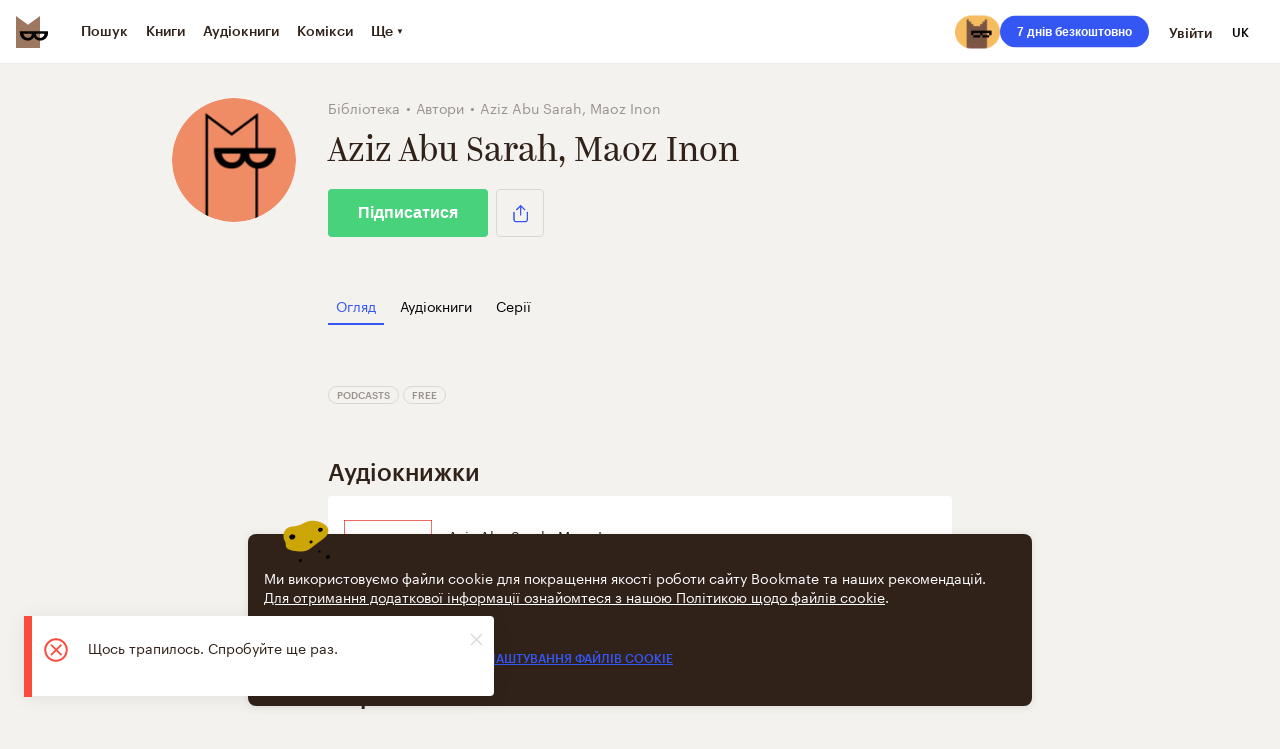

--- FILE ---
content_type: text/css; charset=UTF-8
request_url: https://vanguardassets.bmstatic.com/assets/client-bookmate-boxes-author-index-box.925cb90088dabb8d.min.css
body_size: 1924
content:
.external-link{line-height:1.3;color:#9a938d;background-color:#fff;border-radius:4px;box-shadow:0 1px 0 0 #ddd6cf;padding:20px;height:200px;display:flex;flex-direction:column;box-sizing:border-box}.external-link_list{margin-bottom:32px}.external-link_grid{display:inline-flex;vertical-align:top;width:400px;margin-right:24px}@media screen and (max-width:767px){.external-link_grid{width:250px}}.external-link__link{display:flex;height:100%;justify-content:center;align-items:top;color:#302119;text-decoration:none}@media screen and (max-width:767px){.external-link__link{flex-direction:column;align-items:center;text-align:center}}.external-link__source-wrapper{display:flex;align-items:center;margin-top:auto}.external-link__image-wrapper{display:flex;justify-content:center;align-items:center;flex-shrink:0;width:24px;height:24px;margin-right:10px;border-radius:50%;overflow:hidden;border:1px solid rgba(0,0,0,.08);user-select:none}.external-link__image{height:100%}.external-link__info{flex-grow:1;width:100%;white-space:normal;flex-flow:column;display:flex}.external-link__title{font-size:20px;margin-bottom:8px;font-family:Kazimir,Georgia,'Times New Roman',Times,serif;line-height:1.3}.external-link__description{font-size:14px;margin-bottom:8px;line-height:1.375;overflow:auto}.external-link__source{font-size:14px;color:#9a938d}.external-link__share-icon{margin-left:auto;height:24px;weight:24px}.author-featured{position:relative;padding:44px}@media screen and (max-width:767px){.author-featured{margin:0;padding:20px}}.author-featured__darkened-background,.author-featured__image-background{position:absolute;height:100%;width:100%;top:0;left:0;border-radius:8px}.author-featured__darkened-background{background:rgba(0,0,0,.15)}.author-featured__image-background .placeholder-background{border-radius:8px}.author-featured__container{width:100%}@media screen and (max-width:767px){.author-featured__container{position:relative}}.author-featured__content-container{display:flex;justify-content:center;width:100%;height:100%;max-width:960px;margin:auto}@media screen and (max-width:767px){.author-featured__content-container{width:100%;flex-direction:column-reverse;align-items:flex-start}}.author-featured__fake-link{position:absolute;top:0;left:0;right:0;bottom:0;z-index:3}.no-js .author-featured{width:100vw}.author-featured__book-cover-container{z-index:1}.author-featured__book-cover-container .book-cover{position:relative;z-index:1}.author-featured__text-container{margin-left:30px;width:400px;box-sizing:border-box;white-space:pre-wrap}@media screen and (min-width:768px) and (max-width:1023px){.author-featured__text-container{width:350px}}@media screen and (max-width:767px){.author-featured__text-container{margin:0;width:100%;display:flex;flex-direction:column-reverse;position:relative}}.author-featured__book-title{position:relative;font-family:Kazimir,Georgia,'Times New Roman',Times,serif;font-size:24px;color:#fff;line-height:1.18;margin-bottom:1rem;z-index:1}@media screen and (max-width:767px){.author-featured__book-title{display:block;font-size:20px;line-height:24px;margin-bottom:.5rem;top:60px;left:110px;width:65%}}.author-featured__annotation{position:relative;z-index:1;font-family:Graphik,Arial,"Segoe UI","Roboto","Helvetica Neue",sans-serif;font-size:16px;color:#fff;line-height:1.4;overflow-y:hidden;text-overflow:ellipsis}@media screen and (max-width:767px){.author-featured__annotation{width:100%;font-size:14px}}.author-featured__topic{text-transform:uppercase;font-family:Graphik,Arial,"Segoe UI","Roboto","Helvetica Neue",sans-serif;color:rgba(255,255,255,.6);font-size:12px;padding-top:5px}@media screen and (max-width:767px){.author-featured__topic{font-size:10px}}.expandable-text{line-height:1.5}.expandable-text__text{display:block}.expandable-text__text_cut{position:relative;overflow:hidden}.expandable-text__text p{margin:0 0 1em}.expandable-text__blur{position:absolute;bottom:3px;right:0;width:50%;height:1em}.expandable-text__button{font-size:16px;line-height:24px;display:inline-block;color:#302119;text-decoration:none;border-bottom:solid 1px #302119;cursor:pointer}.expandable-text__button:hover{color:#3456f3;border-color:#3456f3}.author-info .layout-info{background:#f4f2ef}@media screen and (max-width:767px){.author-info__header{height:100%;display:flex;flex-direction:column;align-items:flex-start}}.author-info__header .button_inline{align-self:center;margin-right:8px}.author-info__header .breadcrumbs{font-size:14px}@media screen and (max-width:767px){.author-info__header .horizontal-scroller{margin-left:-30vw;max-width:98vw!important}}.author-info__life{font-size:10px;line-height:12px;color:#9a938d;text-transform:uppercase;font-weight:700}.author-info__lead{display:inline-block;text-align:center}.heading_2{font-size:24px!important;line-height:32px!important}.author_buttons{display:flex;align-items:center}.author_button-follow{max-width:160px;margin-right:8px}.breadcrumbs{font-size:12px;margin:0 0 2px;padding:0;list-style:none}.breadcrumbs,.breadcrumbs__link{color:#9a938d}.breadcrumbs__current{cursor:default}.breadcrumbs__item{position:relative;display:inline-block}.breadcrumbs__item:not(:last-child){margin-right:16px}.breadcrumbs__item:not(:last-child)::after{content:'•';position:absolute;right:-8px;transform:translateX(50%)}.layout-info{border:1px solid transparent;background-color:#f4f2ef}.layout-info .horizontal-scroller{max-width:624px}.layout-info .layout-column_8{flex:0 0 624px}.layout-info__wrapper{display:flex;flex-wrap:nowrap;justify-content:center;margin-left:8px;margin-right:8px}.layout-info__top{display:table}@media screen and (max-width:767px){.layout-info__top{display:block}}.layout-info__top .layout-info__header,.layout-info__top .layout-info__lead{display:table-cell;vertical-align:top}@media screen and (max-width:767px){.layout-info__top .layout-info__header,.layout-info__top .layout-info__lead{display:block}}.layout-info__lead{text-align:right}@media screen and (max-width:767px){.layout-info__lead{text-align:left}}@media screen and (min-width:1296px) and (max-width:1599px),screen and (min-width:1600px),screen and (min-width:768px) and (max-width:1023px){.layout-info__lead{padding-right:24px}}@media screen and (min-width:1024px) and (max-width:1295px),screen and (max-width:767px){.layout-info__lead{padding-right:16px}}.book-layout-info__column-balancer{display:flex;flex-direction:row;justify-content:space-around;position:absolute;z-index:0}.book-layout-info__col-left{margin-right:319.5px}@media screen and (min-width:1024px) and (max-width:1247px){.book-layout-info__col-left{margin:0 353px 0 -40px}}.book-layout-info__col-right{margin-left:321.5px}@media screen and (min-width:1024px) and (max-width:1247px){.book-layout-info__col-right{margin-left:275px}.book-layout-info__col-right .layout-column_3{width:170px}.book-layout-info__col-right .emotion-rating_medium{width:170px;padding:24px 0}}.book-layout-info__col-main{z-index:1}.author-info>.header-mobile{display:flex;margin-bottom:16px}.author-info .author_buttons>.button_primary{margin-right:8px}@media screen and (max-width:767px){.author-info .author_buttons>.button_primary{width:calc(100% - 64px)!important}}.author-info .author_buttons>.button_inline{align-self:inherit}.author-info .header_col:first-child{margin-right:16px}.author-language-variant{display:flex}.author-language-variant_default{background:#fff;position:relative;padding:24px;margin-bottom:8px;align-items:flex-start}.author-language-variant_default .author-language-variant__author-name{font-size:14px;color:#302119;line-height:1;font-weight:700;margin:1em 0;text-decoration:none}.author-language-variant_default .author-language-variant__author-name:before{content:'';position:absolute;top:0;right:0;bottom:0;left:0}.author-language-variant_default .author-language-variant__language{margin-right:8px}.author-language-variant_dropdown-content{flex-direction:column;align-items:flex-start;padding:8px 16px}.author-language-variant_dropdown-content:not(:last-child){border-bottom:1px solid #f4f2ef}@media screen and (min-width:768px) and (max-width:1023px),screen and (min-width:1024px) and (max-width:1295px),screen and (min-width:1296px) and (max-width:1599px),screen and (min-width:1600px){.author-language-variant_dropdown-content:last-of-type{padding-bottom:0}}.author-language-variant_dropdown-content:hover .author-language-variant__author-name,.author-language-variant_dropdown-content:hover .meta-counters__count{color:#3456f3}.author-language-variant_dropdown-content:hover .badge_language{color:#3456f3;border-color:#3456f3}.author-language-variant_dropdown-content:hover .meta-counters__icon-svg{fill:#3456f3}.author-language-variant_dropdown-content .author-language-variant__language{line-height:1.3}.author-language-variant_dropdown-content .author-language-variant__info{display:flex;align-items:center}.author-language-variant_dropdown-content .author-language-variant__author-name{font-size:12px;font-weight:700;text-align:left;margin:2px 0;line-height:1;width:100%;white-space:nowrap;overflow:hidden;text-overflow:ellipsis}.author-language-switcher{position:relative;display:inline-flex;color:#9a938d;border:1px solid #ddd6cf;border-radius:12px;text-transform:uppercase;min-height:20px;margin-top:10px}.author-language-switcher__language{border-right:1px solid #ddd6cf;font-size:10px;line-height:10px;padding:6px 5px 4px}.author-language-switcher__label{font-size:12px;font-weight:700;width:18px}.author-language-switcher__dropdown-content{width:224px;max-height:278px;overflow-y:auto}@media screen and (max-width:767px){.author-language-switcher__dropdown-content{width:100%}}.author-language-switcher__label::after{content:'';display:inline-block;transform:rotate(-135deg);position:relative;width:5px;height:5px;border-top:1px solid #ddd6cf;border-left:1px solid #ddd6cf}@media screen and (max-width:767px){.author-language-switcher__label::after{left:4px}}.tab{font-size:14px;display:inline-block;box-sizing:border-box;height:40px;vertical-align:top;line-height:40px;margin:0 8px;padding:0 8px;text-decoration:none;border-bottom:2px solid transparent;color:#000;cursor:pointer}.tab:hover svg,.tab_active svg{fill:#3456f3!important}.tab:first-of-type{margin-left:0}.tab.tab_pseudo{margin-left:8px}.tab.tab_pseudo:hover{border-color:#3456f3;color:#3456f3;cursor:pointer}.tab_active{border-color:#3456f3;cursor:default}.tab_active,.tab_active .tab__count{color:#3456f3}.tab__count{color:#b8b3af;padding-left:4px}.tab_compact{font-size:12px;margin-left:0;margin-right:0;border:0;font-weight:700}.tab_compact:first-of-type{padding-left:0}@media screen and (max-width:767px){.tab_compact{display:table;padding-left:8px;font-weight:400;line-height:12px;width:100%;border-bottom:1px solid #ddd6cf}.tab_compact>span{display:table-cell;vertical-align:middle}.tab_compact>span:first-of-type{width:100%}.tab_compact:hover{border-color:#ddd6cf}.tab_compact:first-of-type{padding-left:8px}.tab_compact:last-of-type{border-bottom:none}}.tab_column{font-size:14px;display:flex;align-items:center;height:auto;width:100%;padding-top:12px;padding-bottom:12px;line-height:normal;font-weight:400;margin-left:0}.tab_column,.tab_column:hover{border-bottom:1px solid #ddd6cf}.tab_column:last-of-type{border-bottom:none}.tab_column .tab__count{margin-left:auto}.tab_column .tab__content{display:flex;justify-content:flex-start;align-items:center;font-weight:700}.tab_column .SVGInline{width:24px;height:24px;margin-right:8px}.tab_column svg{fill:#9a938d}.resource-tab__active{z-index:0;position:relative}@media screen and (min-width:1024px) and (max-width:1295px),screen and (min-width:1296px) and (max-width:1599px),screen and (min-width:1600px){.resource-tab__active{margin:0 auto;width:fit-content;width:-moz-fit-content}}.resource-tabs{margin:0;padding:0;list-style:none}.resource-tabs__has-many-tabs{width:110%}@media screen and (min-width:1024px) and (max-width:1295px),screen and (min-width:1296px) and (max-width:1599px),screen and (min-width:1600px){.resource-tabs__has-many-tabs .tab{margin-right:0}}.resource-tabs__item{display:inline-block;vertical-align:bottom}.resource-tabs__item:hover a:not(.tab_active){border-color:transparent}.resource-tabs__item-inactive a{display:inline-block;box-sizing:border-box;height:40px;text-decoration:none;border-bottom:2px solid transparent;color:#000;cursor:pointer}.resource-tabs__item-inactive a:hover{border-color:transparent;color:#3456f3;cursor:pointer}.is-impressions-tab{cursor:default}.is-impressions-tab:focus{outline:0}.users-list{display:flex;align-items:center}@media screen and (max-width:350px){.users-list{width:calc(100% + 10px)}}@media screen and (max-width:338px){.users-list{width:calc(100% + 23px);margin-left:-10px}}@media screen and (max-width:326px){.users-list{width:calc(100% + 29px);margin-left:-16px}}.users-list__avatars_user-page{display:inline-block;margin-bottom:4px;display:flex;margin-right:11px}.users-list__avatars{display:flex;margin-right:11px}.users-list__user{position:relative;display:inline-block;margin-right:-10px}.users-list__user:nth-child(1){z-index:5}.users-list__user:nth-child(2){z-index:4}.users-list__user:nth-child(3){z-index:3}.users-list__user:nth-child(4){z-index:2}.users-list__user:nth-child(5){z-index:1}.users-list__user:nth-child(6){z-index:0}.users-list__text{font-size:12px;display:inline-block;padding-left:8px}.users-list__text_resource-page{line-height:40px;margin-left:10px}@media screen and (max-width:767px),screen and (min-width:768px) and (max-width:1023px){.users-list__text_resource-page{line-height:30px}}.users-list__text_user-page{line-height:16px}.users-list__name{display:inline-block;margin-right:.3em}.users-list__name:last-of-type::after{content:""}.users-list__name::after{content:","}.users-list__message{margin-right:.3em}.users-list__message_resource-page{margin-left:5px}.users-list__rest{white-space:nowrap}.quote{font-size:20px;line-height:28px;font-family:Kazimir,Georgia,'Times New Roman',Times,serif;padding-left:20px;border-left:4px solid #ddd6cf;margin:0 0 16px -24px}@media screen and (max-width:767px){.quote{padding-left:12px;margin:4px 0 16px -16px}}.topic{font-size:10px;display:inline-block;border-radius:16px;border:solid 1px #ddd6cf;text-transform:uppercase;margin-right:4px;margin-bottom:4px;padding:0 8px;font-weight:700;height:16px;line-height:16px;color:#9a938d;text-decoration:none;cursor:pointer;width:fit-content;white-space:nowrap}.topic:hover{border-color:#4264fd}.emotions{margin-bottom:8px}.emotion{font-size:10px;line-height:1;font-weight:700;text-transform:uppercase;color:#302119;display:inline-block;border-radius:20px;border:1px solid rgba(221,214,207,.5);padding:4px 10px;margin:0 8px 8px 0;user-select:none;transition:background-color .1s ease-out}.emotion_selectable{cursor:pointer}.emotion_selected{color:#302119}.emotion__icon,.emotion__label{position:relative}.emotion__label{margin-left:8px;top:1px}.emotion__icon{font-size:24px;line-height:32px;vertical-align:middle;top:2px}
/*# sourceMappingURL=client-bookmate-boxes-author-index-box.925cb90088dabb8d.min.css.map*/

--- FILE ---
content_type: application/javascript; charset=UTF-8
request_url: https://vanguardassets.bmstatic.com/assets/commons~bookmate~errors~b9cf3951.build.b65400a05ee74af9d954.min.js
body_size: 27375
content:
/*! For license information please see commons~bookmate~errors~b9cf3951.build.b65400a05ee74af9d954.min.js.LICENSE.txt */
(window.__LOADABLE_LOADED_CHUNKS__=window.__LOADABLE_LOADED_CHUNKS__||[]).push([["commons~bookmate~errors~b9cf3951"],{"0PSK":function(e,t,r){"use strict";var n=r("q1tI"),o=r.n(n);t.a=o.a.createContext(null)},"0W9B":function(e,t,r){"use strict";t.__esModule=true;var n=a(r("17x9")),o=a(r("q1tI")),i=a(r("n+3W"));function a(e){return e&&e.__esModule?e:{default:e}}var s={shouldUpdateScroll:n.default.func,createScrollBehavior:n.default.func.isRequired,routerProps:n.default.object.isRequired,children:n.default.element.isRequired},u={scrollBehavior:n.default.object.isRequired},l=function(e){function t(r,n){!function(e,t){if(!(e instanceof t))throw new TypeError("Cannot call a class as a function")}(this,t);var o=function(e,t){if(!e)throw new ReferenceError("this hasn't been initialised - super() hasn't been called");return!t||"object"!=typeof t&&"function"!=typeof t?e:t}(this,e.call(this,r,n));c.call(o);var a=r.routerProps,s=a.router;return o.scrollBehavior=r.createScrollBehavior({addTransitionHook:s.listenBefore,stateStorage:new i.default(s),getCurrentLocation:function(){return o.props.routerProps.location},shouldUpdateScroll:o.shouldUpdateScroll}),o.scrollBehavior.updateScroll(null,a),o}return function(e,t){if("function"!=typeof t&&null!==t)throw new TypeError("Super expression must either be null or a function, not "+typeof t);e.prototype=Object.create(t&&t.prototype,{constructor:{value:e,enumerable:false,writable:true,configurable:true}}),t&&(Object.setPrototypeOf?Object.setPrototypeOf(e,t):e.__proto__=t)}(t,e),t.prototype.getChildContext=function(){return{scrollBehavior:this}},t.prototype.componentDidUpdate=function(e){var t=this.props.routerProps,r=e.routerProps;t.location!==r.location&&this.scrollBehavior.updateScroll(r,t)},t.prototype.componentWillUnmount=function(){this.scrollBehavior.stop()},t.prototype.render=function(){return this.props.children},t}(o.default.Component),c=function(){var e=this;this.shouldUpdateScroll=function(t,r){var n=e.props.shouldUpdateScroll;return!n||n.call(e.scrollBehavior,t,r)},this.registerElement=function(t,r,n){e.scrollBehavior.registerElement(t,r,n,e.props.routerProps)},this.unregisterElement=function(t){e.scrollBehavior.unregisterElement(t)}};l.propTypes=s,l.childContextTypes=u,t.default=l,e.exports=t.default},"0jNN":function(e,t,r){"use strict";var n=r("sxOR"),o=Object.prototype.hasOwnProperty,i=Array.isArray,a=function(){for(var e=[],t=0;t<256;++t)e.push("%"+((t<16?"0":"")+t.toString(16)).toUpperCase());return e}(),s=function(e,t){for(var r=t&&t.plainObjects?Object.create(null):{},n=0;n<e.length;++n)void 0!==e[n]&&(r[n]=e[n]);return r};e.exports={arrayToObject:s,assign:function(e,t){return Object.keys(t).reduce((function(e,r){return e[r]=t[r],e}),e)},combine:function(e,t){return[].concat(e,t)},compact:function(e){for(var t=[{obj:{o:e},prop:"o"}],r=[],n=0;n<t.length;++n)for(var o=t[n],a=o.obj[o.prop],s=Object.keys(a),u=0;u<s.length;++u){var l=s[u],c=a[l];"object"==typeof c&&null!==c&&-1===r.indexOf(c)&&(t.push({obj:a,prop:l}),r.push(c))}return function(e){for(;e.length>1;){var t=e.pop(),r=t.obj[t.prop];if(i(r)){for(var n=[],o=0;o<r.length;++o)void 0!==r[o]&&n.push(r[o]);t.obj[t.prop]=n}}}(t),e},decode:function(e,t,r){var n=e.replace(/\+/g," ");if("iso-8859-1"===r)return n.replace(/%[0-9a-f]{2}/gi,unescape);try{return decodeURIComponent(n)}catch(e){return n}},encode:function(e,t,r,o,i){if(0===e.length)return e;var s=e;if("symbol"==typeof e?s=Symbol.prototype.toString.call(e):"string"!=typeof e&&(s=String(e)),"iso-8859-1"===r)return escape(s).replace(/%u[0-9a-f]{4}/gi,(function(e){return"%26%23"+parseInt(e.slice(2),16)+"%3B"}));for(var u="",l=0;l<s.length;++l){var c=s.charCodeAt(l);45===c||46===c||95===c||126===c||c>=48&&c<=57||c>=65&&c<=90||c>=97&&c<=122||i===n.RFC1738&&(40===c||41===c)?u+=s.charAt(l):c<128?u+=a[c]:c<2048?u+=a[192|c>>6]+a[128|63&c]:c<55296||c>=57344?u+=a[224|c>>12]+a[128|c>>6&63]+a[128|63&c]:(l+=1,c=65536+((1023&c)<<10|1023&s.charCodeAt(l)),u+=a[240|c>>18]+a[128|c>>12&63]+a[128|c>>6&63]+a[128|63&c])}return u},isBuffer:function(e){return!(!e||"object"!=typeof e)&&!!(e.constructor&&e.constructor.isBuffer&&e.constructor.isBuffer(e))},isRegExp:function(e){return"[object RegExp]"===Object.prototype.toString.call(e)},maybeMap:function(e,t){if(i(e)){for(var r=[],n=0;n<e.length;n+=1)r.push(t(e[n]));return r}return t(e)},merge:function e(t,r,n){if(!r)return t;if("object"!=typeof r){if(i(t))t.push(r);else{if(!t||"object"!=typeof t)return[t,r];(n&&(n.plainObjects||n.allowPrototypes)||!o.call(Object.prototype,r))&&(t[r]=true)}return t}if(!t||"object"!=typeof t)return[t].concat(r);var a=t;return i(t)&&!i(r)&&(a=s(t,n)),i(t)&&i(r)?(r.forEach((function(r,i){if(o.call(t,i)){var a=t[i];a&&"object"==typeof a&&r&&"object"==typeof r?t[i]=e(a,r,n):t.push(r)}else t[i]=r})),t):Object.keys(r).reduce((function(t,i){var a=r[i];return o.call(t,i)?t[i]=e(t[i],a,n):t[i]=a,t}),a)}}},"4JlD":function(e,t,r){"use strict";var n=function(e){switch(typeof e){case"string":return e;case"boolean":return e?"true":"false";case"number":return isFinite(e)?e:"";default:return""}};e.exports=function(e,t,r,s){return t=t||"&",r=r||"=",null===e&&(e=void 0),"object"==typeof e?i(a(e),(function(a){var s=encodeURIComponent(n(a))+r;return o(e[a])?i(e[a],(function(e){return s+encodeURIComponent(n(e))})).join(t):s+encodeURIComponent(n(e[a]))})).join(t):s?encodeURIComponent(n(s))+r+encodeURIComponent(n(e)):""};var o=Array.isArray||function(e){return"[object Array]"===Object.prototype.toString.call(e)};function i(e,t){if(e.map)return e.map(t);for(var r=[],n=0;n<e.length;n++)r.push(t(e[n],n));return r}var a=Object.keys||function(e){var t=[];for(var r in e)Object.prototype.hasOwnProperty.call(e,r)&&t.push(r);return t}},BezJ:function(e,t,r){"use strict";Object.defineProperty(t,"__esModule",{value:true});var n=Object.assign||function(e){for(var t=1;t<arguments.length;t++){var r=arguments[t];for(var n in r)Object.prototype.hasOwnProperty.call(r,n)&&(e[n]=r[n])}return e},o="function"==typeof Symbol&&"symbol"==typeof Symbol.iterator?function(e){return typeof e}:function(e){return e&&"function"==typeof Symbol&&e.constructor===Symbol&&e!==Symbol.prototype?"symbol":typeof e};t.load=p,t.select=d,t.save=h,t.remove=y,t.setRawCookie=m,t.plugToRequest=v;var i=u(r("Uiq0")),a=u(r("MgzW")),s=u(r("EKI6"));function u(e){return e&&e.__esModule?e:{default:e}}var l={},c=void 0;function f(){return c&&!c.headersSent}function p(e,t,r){var n=s.default?l:i.default.parse(document.cookie,r),o=n&&n[e];if(void 0===t&&(t=!o||"{"!==o[0]&&"["!==o[0]),!t)try{o=JSON.parse(o)}catch(e){}return o}function d(e){var t=s.default?l:i.default.parse(document.cookie);return t?e?Object.keys(t).reduce((function(r,n){if(!e.test(n))return r;var o={};return o[n]=t[n],(0,a.default)({},r,o)}),{}):t:{}}function h(e,t,r){if(l[e]=t,"object"===(void 0===t?"undefined":o(t))&&(l[e]=JSON.stringify(t)),s.default||(document.cookie=i.default.serialize(e,l[e],r)),f()&&c.cookie){var a=n({},r);a.maxAge&&(a.maxAge=1e3*r.maxAge),c.cookie(e,t,r)}}function y(e,t){delete l[e],t=void 0===t?{}:"string"==typeof t?{path:t}:(0,a.default)({},t),"undefined"!=typeof document&&(t.expires=new Date(1970,1,1,0,0,1),t.maxAge=0,document.cookie=i.default.serialize(e,"",t)),f()&&c.clearCookie&&c.clearCookie(e,t)}function m(e){l=e?i.default.parse(e):{}}function v(e,t){return e.cookie?l=e.cookie:e.cookies?l=e.cookies:e.headers&&e.headers.cookie?m(e.headers.cookie):l={},c=t,function(){c=null,l={}}}t.default={setRawCookie:m,load:p,select:d,save:h,remove:y,plugToRequest:v}},HMs9:function(e,t,r){"use strict";Object.defineProperty(t,"__esModule",{value:true}),t.forceVisible=t.forceCheck=t.lazyload=void 0;var n=function(){function e(e,t){for(var r=0;r<t.length;r++){var n=t[r];n.enumerable=n.enumerable||false,n.configurable=true,"value"in n&&(n.writable=true),Object.defineProperty(e,n.key,n)}}return function(t,r,n){return r&&e(t.prototype,r),n&&e(t,n),t}}(),o=r("q1tI"),i=f(o),a=f(r("17x9")),s=r("Seim"),u=f(r("tvXG")),l=f(r("PTkm")),c=f(r("uUxy"));function f(e){return e&&e.__esModule?e:{default:e}}function p(e,t){if(!(e instanceof t))throw new TypeError("Cannot call a class as a function")}function d(e,t){if(!e)throw new ReferenceError("this hasn't been initialised - super() hasn't been called");return!t||"object"!=typeof t&&"function"!=typeof t?e:t}function h(e,t){if("function"!=typeof t&&null!==t)throw new TypeError("Super expression must either be null or a function, not "+typeof t);e.prototype=Object.create(t&&t.prototype,{constructor:{value:e,enumerable:false,writable:true,configurable:true}}),t&&(Object.setPrototypeOf?Object.setPrototypeOf(e,t):e.__proto__=t)}var y=0,m=0,v=0,g=0,b="data-lazyload-listened",w=[],x=[],S=false;try{var O=Object.defineProperty({},"passive",{get:function(){S=true}});window.addEventListener("test",null,O)}catch(e){}var E=!!S&&{capture:false,passive:true},T=function(e){var t=e.ref;if(t instanceof HTMLElement){var r=(0,u.default)(t),n=e.props.overflow&&r!==t.ownerDocument&&r!==document&&r!==document.documentElement?function(e,t){var r=e.ref,n=void 0,o=void 0,i=void 0,a=void 0;try{var s=t.getBoundingClientRect();n=s.top,o=s.left,i=s.height,a=s.width}catch(e){n=y,o=m,i=g,a=v}var u=window.innerHeight||document.documentElement.clientHeight,l=window.innerWidth||document.documentElement.clientWidth,c=Math.max(n,0),f=Math.max(o,0),p=Math.min(u,n+i)-c,d=Math.min(l,o+a)-f,h=void 0,b=void 0,w=void 0,x=void 0;try{var S=r.getBoundingClientRect();h=S.top,b=S.left,w=S.height,x=S.width}catch(e){h=y,b=m,w=g,x=v}var O=h-c,E=b-f,T=Array.isArray(e.props.offset)?e.props.offset:[e.props.offset,e.props.offset];return O-T[0]<=p&&O+w+T[1]>=0&&E-T[0]<=d&&E+x+T[1]>=0}(e,r):function(e){var t=e.ref;if(!(t.offsetWidth||t.offsetHeight||t.getClientRects().length))return false;var r=void 0,n=void 0;try{var o=t.getBoundingClientRect();r=o.top,n=o.height}catch(e){r=y,n=g}var i=window.innerHeight||document.documentElement.clientHeight,a=Array.isArray(e.props.offset)?e.props.offset:[e.props.offset,e.props.offset];return r-a[0]<=i&&r+n+a[1]>=0}(e);n?e.visible||(e.props.once&&x.push(e),e.visible=true,e.forceUpdate()):e.props.once&&e.visible||(e.visible=false,e.props.unmountIfInvisible&&e.forceUpdate())}},j=function(){x.forEach((function(e){var t=w.indexOf(e);-1!==t&&w.splice(t,1)})),x=[]},k=function(){for(var e=0;e<w.length;++e){var t=w[e];T(t)}j()},A=void 0,C=null,P=function(e){function t(e){p(this,t);var r=d(this,(t.__proto__||Object.getPrototypeOf(t)).call(this,e));return r.visible=false,r.setRef=r.setRef.bind(r),r}return h(t,e),n(t,[{key:"componentDidMount",value:function(){var e=window,t=this.props.scrollContainer;t&&"string"==typeof t&&(e=e.document.querySelector(t));var r=void 0!==this.props.debounce&&"throttle"===A||"debounce"===A&&void 0===this.props.debounce;if(r&&((0,s.off)(e,"scroll",C,E),(0,s.off)(window,"resize",C,E),C=null),C||(void 0!==this.props.debounce?(C=(0,l.default)(k,"number"==typeof this.props.debounce?this.props.debounce:300),A="debounce"):void 0!==this.props.throttle?(C=(0,c.default)(k,"number"==typeof this.props.throttle?this.props.throttle:300),A="throttle"):C=k),this.props.overflow){var n=(0,u.default)(this.ref);if(n&&"function"==typeof n.getAttribute){var o=+n.getAttribute(b)+1;1===o&&n.addEventListener("scroll",C,E),n.setAttribute(b,o)}}else if(0===w.length||r){var i=this.props,a=i.scroll,f=i.resize;a&&(0,s.on)(e,"scroll",C,E),f&&(0,s.on)(window,"resize",C,E)}w.push(this),T(this)}},{key:"shouldComponentUpdate",value:function(){return this.visible}},{key:"componentWillUnmount",value:function(){if(this.props.overflow){var e=(0,u.default)(this.ref);if(e&&"function"==typeof e.getAttribute){var t=+e.getAttribute(b)-1;0===t?(e.removeEventListener("scroll",C,E),e.removeAttribute(b)):e.setAttribute(b,t)}}var r=w.indexOf(this);-1!==r&&w.splice(r,1),0===w.length&&"undefined"!=typeof window&&((0,s.off)(window,"resize",C,E),(0,s.off)(window,"scroll",C,E))}},{key:"setRef",value:function(e){e&&(this.ref=e)}},{key:"render",value:function(){var e=this.props,t=e.height,r=e.children,n=e.placeholder,o=e.className,a=e.classNamePrefix,s=e.style;return i.default.createElement("div",{className:a+"-wrapper "+o,ref:this.setRef,style:s},this.visible?r:n||i.default.createElement("div",{style:{height:t},className:a+"-placeholder"}))}}]),t}(o.Component);P.propTypes={className:a.default.string,classNamePrefix:a.default.string,once:a.default.bool,height:a.default.oneOfType([a.default.number,a.default.string]),offset:a.default.oneOfType([a.default.number,a.default.arrayOf(a.default.number)]),overflow:a.default.bool,resize:a.default.bool,scroll:a.default.bool,children:a.default.node,throttle:a.default.oneOfType([a.default.number,a.default.bool]),debounce:a.default.oneOfType([a.default.number,a.default.bool]),placeholder:a.default.node,scrollContainer:a.default.oneOfType([a.default.string,a.default.object]),unmountIfInvisible:a.default.bool,style:a.default.object},P.defaultProps={className:"",classNamePrefix:"lazyload",once:false,offset:0,overflow:false,resize:false,scroll:true,unmountIfInvisible:false};var L=function(e){return e.displayName||e.name||"Component"};t.lazyload=function(){var e=arguments.length>0&&void 0!==arguments[0]?arguments[0]:{};return function(t){return function(r){function o(){p(this,o);var e=d(this,(o.__proto__||Object.getPrototypeOf(o)).call(this));return e.displayName="LazyLoad"+L(t),e}return h(o,r),n(o,[{key:"render",value:function(){return i.default.createElement(P,e,i.default.createElement(t,this.props))}}]),o}(o.Component)}},t.default=P,t.forceCheck=k,t.forceVisible=function(){for(var e=0;e<w.length;++e){var t=w[e];t.visible=true,t.forceUpdate()}j()}},PTkm:function(e,t,r){"use strict";Object.defineProperty(t,"__esModule",{value:true}),t.default=function(e,t,r){var n=void 0,o=void 0,i=void 0,a=void 0,s=void 0,u=function u(){var l=+new Date-a;l<t&&l>=0?n=setTimeout(u,t-l):(n=null,r||(s=e.apply(i,o),n||(i=null,o=null)))};return function(){i=this,o=arguments,a=+new Date;var l=r&&!n;return n||(n=setTimeout(u,t)),l&&(s=e.apply(i,o),i=null,o=null),s}}},Pmem:function(e,t,r){"use strict";e.exports=e=>encodeURIComponent(e).replace(/[!'()*]/g,(e=>`%${e.charCodeAt(0).toString(16).toUpperCase()}`))},QSc6:function(e,t,r){"use strict";var n=r("VAJa"),o=r("0jNN"),i=r("sxOR"),a=Object.prototype.hasOwnProperty,s={brackets:function(e){return e+"[]"},comma:"comma",indices:function(e,t){return e+"["+t+"]"},repeat:function(e){return e}},u=Array.isArray,l=String.prototype.split,c=Array.prototype.push,f=function(e,t){c.apply(e,u(t)?t:[t])},p=Date.prototype.toISOString,d=i.default,h={addQueryPrefix:false,allowDots:false,charset:"utf-8",charsetSentinel:false,delimiter:"&",encode:true,encoder:o.encode,encodeValuesOnly:false,format:d,formatter:i.formatters[d],indices:false,serializeDate:function(e){return p.call(e)},skipNulls:false,strictNullHandling:false},y={},m=function e(t,r,i,a,s,c,p,d,m,v,g,b,w,x,S,O){for(var E,T=t,j=O,k=0,A=false;void 0!==(j=j.get(y))&&!A;){var C=j.get(t);if(k+=1,void 0!==C){if(C===k)throw new RangeError("Cyclic object value");A=true}void 0===j.get(y)&&(k=0)}if("function"==typeof d?T=d(r,T):T instanceof Date?T=g(T):"comma"===i&&u(T)&&(T=o.maybeMap(T,(function(e){return e instanceof Date?g(e):e}))),null===T){if(s)return p&&!x?p(r,h.encoder,S,"key",b):r;T=""}if("string"==typeof(E=T)||"number"==typeof E||"boolean"==typeof E||"symbol"==typeof E||"bigint"==typeof E||o.isBuffer(T)){if(p){var P=x?r:p(r,h.encoder,S,"key",b);if("comma"===i&&x){for(var L=l.call(String(T),","),N="",R=0;R<L.length;++R)N+=(0===R?"":",")+w(p(L[R],h.encoder,S,"value",b));return[w(P)+(a&&u(T)&&1===L.length?"[]":"")+"="+N]}return[w(P)+"="+w(p(T,h.encoder,S,"value",b))]}return[w(r)+"="+w(String(T))]}var I,M=[];if(void 0===T)return M;if("comma"===i&&u(T))I=[{value:T.length>0?T.join(",")||null:void 0}];else if(u(d))I=d;else{var _=Object.keys(T);I=m?_.sort(m):_}for(var D=a&&u(T)&&1===T.length?r+"[]":r,F=0;F<I.length;++F){var U=I[F],V="object"==typeof U&&void 0!==U.value?U.value:T[U];if(!c||null!==V){var H=u(T)?"function"==typeof i?i(D,U):D:D+(v?"."+U:"["+U+"]");O.set(t,k);var q=n();q.set(y,O),f(M,e(V,H,i,a,s,c,p,d,m,v,g,b,w,x,S,q))}}return M};e.exports=function(e,t){var r,o=e,l=function(e){if(!e)return h;if(null!==e.encoder&&void 0!==e.encoder&&"function"!=typeof e.encoder)throw new TypeError("Encoder has to be a function.");var t=e.charset||h.charset;if(void 0!==e.charset&&"utf-8"!==e.charset&&"iso-8859-1"!==e.charset)throw new TypeError("The charset option must be either utf-8, iso-8859-1, or undefined");var r=i.default;if(void 0!==e.format){if(!a.call(i.formatters,e.format))throw new TypeError("Unknown format option provided.");r=e.format}var n=i.formatters[r],o=h.filter;return("function"==typeof e.filter||u(e.filter))&&(o=e.filter),{addQueryPrefix:"boolean"==typeof e.addQueryPrefix?e.addQueryPrefix:h.addQueryPrefix,allowDots:void 0===e.allowDots?h.allowDots:!!e.allowDots,charset:t,charsetSentinel:"boolean"==typeof e.charsetSentinel?e.charsetSentinel:h.charsetSentinel,delimiter:void 0===e.delimiter?h.delimiter:e.delimiter,encode:"boolean"==typeof e.encode?e.encode:h.encode,encoder:"function"==typeof e.encoder?e.encoder:h.encoder,encodeValuesOnly:"boolean"==typeof e.encodeValuesOnly?e.encodeValuesOnly:h.encodeValuesOnly,filter:o,format:r,formatter:n,serializeDate:"function"==typeof e.serializeDate?e.serializeDate:h.serializeDate,skipNulls:"boolean"==typeof e.skipNulls?e.skipNulls:h.skipNulls,sort:"function"==typeof e.sort?e.sort:null,strictNullHandling:"boolean"==typeof e.strictNullHandling?e.strictNullHandling:h.strictNullHandling}}(t);"function"==typeof l.filter?o=(0,l.filter)("",o):u(l.filter)&&(r=l.filter);var c,p=[];if("object"!=typeof o||null===o)return"";c=t&&t.arrayFormat in s?t.arrayFormat:t&&"indices"in t?t.indices?"indices":"repeat":"indices";var d=s[c];if(t&&"commaRoundTrip"in t&&"boolean"!=typeof t.commaRoundTrip)throw new TypeError("`commaRoundTrip` must be a boolean, or absent");var y="comma"===d&&t&&t.commaRoundTrip;r||(r=Object.keys(o)),l.sort&&r.sort(l.sort);for(var v=n(),g=0;g<r.length;++g){var b=r[g];l.skipNulls&&null===o[b]||f(p,m(o[b],b,d,y,l.strictNullHandling,l.skipNulls,l.encode?l.encoder:null,l.filter,l.sort,l.allowDots,l.serializeDate,l.format,l.formatter,l.encodeValuesOnly,l.charset,v))}var w=p.join(l.delimiter),x=true===l.addQueryPrefix?"?":"";return l.charsetSentinel&&("iso-8859-1"===l.charset?x+="utf8=%26%2310003%3B&":x+="utf8=%E2%9C%93&"),w.length>0?x+w:""}},Qyje:function(e,t,r){"use strict";var n=r("QSc6"),o=r("nmq7"),i=r("sxOR");e.exports={formats:i,parse:o,stringify:n}},RA0T:function(e,t,r){"use strict";e.exports=function(e,t){if(t=t.split(":")[0],!(e=+e))return false;switch(t){case"http":case"ws":return 80!==e;case"https":case"wss":return 443!==e;case"ftp":return 21!==e;case"gopher":return 70!==e;case"file":return false}return 0!==e}},Seim:function(e,t,r){"use strict";Object.defineProperty(t,"__esModule",{value:true}),t.on=function(e,t,r,n){n=n||false,e.addEventListener?e.addEventListener(t,r,n):e.attachEvent&&e.attachEvent("on"+t,(function(t){r.call(e,t||window.event)}))},t.off=function(e,t,r,n){n=n||false,e.removeEventListener?e.removeEventListener(t,r,n):e.detachEvent&&e.detachEvent("on"+t,r)}},TOwV:function(e,t,r){"use strict";e.exports=r("qT12")},Uiq0:function(e,t,r){"use strict";t.parse=function(e,t){if("string"!=typeof e)throw new TypeError("argument str must be a string");for(var r={},o=t||{},a=e.split(i),u=o.decode||n,l=0;l<a.length;l++){var c=a[l],f=c.indexOf("=");if(!(f<0)){var p=c.substr(0,f).trim(),d=c.substr(++f,c.length).trim();'"'==d[0]&&(d=d.slice(1,-1)),null==r[p]&&(r[p]=s(d,u))}}return r},t.serialize=function(e,t,r){var n=r||{},i=n.encode||o;if("function"!=typeof i)throw new TypeError("option encode is invalid");if(!a.test(e))throw new TypeError("argument name is invalid");var s=i(t);if(s&&!a.test(s))throw new TypeError("argument val is invalid");var u=e+"="+s;if(null!=n.maxAge){var l=n.maxAge-0;if(isNaN(l))throw new Error("maxAge should be a Number");u+="; Max-Age="+Math.floor(l)}if(n.domain){if(!a.test(n.domain))throw new TypeError("option domain is invalid");u+="; Domain="+n.domain}if(n.path){if(!a.test(n.path))throw new TypeError("option path is invalid");u+="; Path="+n.path}if(n.expires){if("function"!=typeof n.expires.toUTCString)throw new TypeError("option expires is invalid");u+="; Expires="+n.expires.toUTCString()}n.httpOnly&&(u+="; HttpOnly");n.secure&&(u+="; Secure");if(n.sameSite){switch("string"==typeof n.sameSite?n.sameSite.toLowerCase():n.sameSite){case true:case"strict":u+="; SameSite=Strict";break;case"lax":u+="; SameSite=Lax";break;default:throw new TypeError("option sameSite is invalid")}}return u};var n=decodeURIComponent,o=encodeURIComponent,i=/; */,a=/^[\u0009\u0020-\u007e\u0080-\u00ff]+$/;function s(e,t){try{return t(e)}catch(t){return e}}},ZYNy:function(e,t,r){"use strict";Object.defineProperty(t,"__esModule",{value:true});var n=r("bEIN");t.default=function(e){var t=arguments.length<=1||void 0===arguments[1]?function(e){return e.meta.analytics}:arguments[1];return function(r){return function(o){return function(i){var a=o(i);if(!i||!i.meta)return a;var s=t(i);if(!s)return a;if(!(0,n.isFSA)(s)){return a}return e(s,r.getState()),a}}}},e.exports=t.default},bmMU:function(e,t){var r="undefined"!=typeof Element,n="function"==typeof Map,o="function"==typeof Set,i="function"==typeof ArrayBuffer&&!!ArrayBuffer.isView;function a(e,t){if(e===t)return true;if(e&&t&&"object"==typeof e&&"object"==typeof t){if(e.constructor!==t.constructor)return false;var s,u,l,c;if(Array.isArray(e)){if((s=e.length)!=t.length)return false;for(u=s;0!=u--;)if(!a(e[u],t[u]))return false;return true}if(n&&e instanceof Map&&t instanceof Map){if(e.size!==t.size)return false;for(c=e.entries();!(u=c.next()).done;)if(!t.has(u.value[0]))return false;for(c=e.entries();!(u=c.next()).done;)if(!a(u.value[1],t.get(u.value[0])))return false;return true}if(o&&e instanceof Set&&t instanceof Set){if(e.size!==t.size)return false;for(c=e.entries();!(u=c.next()).done;)if(!t.has(u.value[0]))return false;return true}if(i&&ArrayBuffer.isView(e)&&ArrayBuffer.isView(t)){if((s=e.length)!=t.length)return false;for(u=s;0!=u--;)if(e[u]!==t[u])return false;return true}if(e.constructor===RegExp)return e.source===t.source&&e.flags===t.flags;if(e.valueOf!==Object.prototype.valueOf)return e.valueOf()===t.valueOf();if(e.toString!==Object.prototype.toString)return e.toString()===t.toString();if((s=(l=Object.keys(e)).length)!==Object.keys(t).length)return false;for(u=s;0!=u--;)if(!Object.prototype.hasOwnProperty.call(t,l[u]))return false;if(r&&e instanceof Element)return false;for(u=s;0!=u--;)if(("_owner"!==l[u]&&"__v"!==l[u]&&"__o"!==l[u]||!e.$$typeof)&&!a(e[l[u]],t[l[u]]))return false;return true}return e!=e&&t!=t}e.exports=function(e,t){try{return a(e,t)}catch(e){if((e.message||"").match(/stack|recursion/i))return false;throw e}}},"cr+I":function(e,t,r){"use strict";const n=r("Pmem"),o=r("8jRI"),i=r("8yz6"),a=r("c0go"),s=Symbol("encodeFragmentIdentifier");function u(e){if("string"!=typeof e||1!==e.length)throw new TypeError("arrayFormatSeparator must be single character string")}function l(e,t){return t.encode?t.strict?n(e):encodeURIComponent(e):e}function c(e,t){return t.decode?o(e):e}function f(e){return Array.isArray(e)?e.sort():"object"==typeof e?f(Object.keys(e)).sort(((e,t)=>Number(e)-Number(t))).map((t=>e[t])):e}function p(e){const t=e.indexOf("#");return-1!==t&&(e=e.slice(0,t)),e}function d(e){const t=(e=p(e)).indexOf("?");return-1===t?"":e.slice(t+1)}function h(e,t){return t.parseNumbers&&!Number.isNaN(Number(e))&&"string"==typeof e&&""!==e.trim()?e=Number(e):!t.parseBooleans||null===e||"true"!==e.toLowerCase()&&"false"!==e.toLowerCase()||(e="true"===e.toLowerCase()),e}function y(e,t){u((t=Object.assign({decode:true,sort:true,arrayFormat:"none",arrayFormatSeparator:",",parseNumbers:false,parseBooleans:false},t)).arrayFormatSeparator);const r=function(e){let t;switch(e.arrayFormat){case"index":return(e,r,n)=>{t=/\[(\d*)\]$/.exec(e),e=e.replace(/\[\d*\]$/,""),t?(void 0===n[e]&&(n[e]={}),n[e][t[1]]=r):n[e]=r};case"bracket":return(e,r,n)=>{t=/(\[\])$/.exec(e),e=e.replace(/\[\]$/,""),t?void 0!==n[e]?n[e]=[].concat(n[e],r):n[e]=[r]:n[e]=r};case"colon-list-separator":return(e,r,n)=>{t=/(:list)$/.exec(e),e=e.replace(/:list$/,""),t?void 0!==n[e]?n[e]=[].concat(n[e],r):n[e]=[r]:n[e]=r};case"comma":case"separator":return(t,r,n)=>{const o="string"==typeof r&&r.includes(e.arrayFormatSeparator),i="string"==typeof r&&!o&&c(r,e).includes(e.arrayFormatSeparator);r=i?c(r,e):r;const a=o||i?r.split(e.arrayFormatSeparator).map((t=>c(t,e))):null===r?r:c(r,e);n[t]=a};case"bracket-separator":return(t,r,n)=>{const o=/(\[\])$/.test(t);if(t=t.replace(/\[\]$/,""),!o)return void(n[t]=r?c(r,e):r);const i=null===r?[]:r.split(e.arrayFormatSeparator).map((t=>c(t,e)));void 0!==n[t]?n[t]=[].concat(n[t],i):n[t]=i};default:return(e,t,r)=>{void 0!==r[e]?r[e]=[].concat(r[e],t):r[e]=t}}}(t),n=Object.create(null);if("string"!=typeof e)return n;if(!(e=e.trim().replace(/^[?#&]/,"")))return n;for(const o of e.split("&")){if(""===o)continue;let[e,a]=i(t.decode?o.replace(/\+/g," "):o,"=");a=void 0===a?null:["comma","separator","bracket-separator"].includes(t.arrayFormat)?a:c(a,t),r(c(e,t),a,n)}for(const e of Object.keys(n)){const r=n[e];if("object"==typeof r&&null!==r)for(const e of Object.keys(r))r[e]=h(r[e],t);else n[e]=h(r,t)}return false===t.sort?n:(true===t.sort?Object.keys(n).sort():Object.keys(n).sort(t.sort)).reduce(((e,t)=>{const r=n[t];return Boolean(r)&&"object"==typeof r&&!Array.isArray(r)?e[t]=f(r):e[t]=r,e}),Object.create(null))}t.extract=d,t.parse=y,t.stringify=(e,t)=>{if(!e)return"";u((t=Object.assign({encode:true,strict:true,arrayFormat:"none",arrayFormatSeparator:","},t)).arrayFormatSeparator);const r=r=>t.skipNull&&null==e[r]||t.skipEmptyString&&""===e[r],n=function(e){switch(e.arrayFormat){case"index":return t=>(r,n)=>{const o=r.length;return void 0===n||e.skipNull&&null===n||e.skipEmptyString&&""===n?r:null===n?[...r,[l(t,e),"[",o,"]"].join("")]:[...r,[l(t,e),"[",l(o,e),"]=",l(n,e)].join("")]};case"bracket":return t=>(r,n)=>void 0===n||e.skipNull&&null===n||e.skipEmptyString&&""===n?r:null===n?[...r,[l(t,e),"[]"].join("")]:[...r,[l(t,e),"[]=",l(n,e)].join("")];case"colon-list-separator":return t=>(r,n)=>void 0===n||e.skipNull&&null===n||e.skipEmptyString&&""===n?r:null===n?[...r,[l(t,e),":list="].join("")]:[...r,[l(t,e),":list=",l(n,e)].join("")];case"comma":case"separator":case"bracket-separator":{const t="bracket-separator"===e.arrayFormat?"[]=":"=";return r=>(n,o)=>void 0===o||e.skipNull&&null===o||e.skipEmptyString&&""===o?n:(o=null===o?"":o,0===n.length?[[l(r,e),t,l(o,e)].join("")]:[[n,l(o,e)].join(e.arrayFormatSeparator)])}default:return t=>(r,n)=>void 0===n||e.skipNull&&null===n||e.skipEmptyString&&""===n?r:null===n?[...r,l(t,e)]:[...r,[l(t,e),"=",l(n,e)].join("")]}}(t),o={};for(const t of Object.keys(e))r(t)||(o[t]=e[t]);const i=Object.keys(o);return false!==t.sort&&i.sort(t.sort),i.map((r=>{const o=e[r];return void 0===o?"":null===o?l(r,t):Array.isArray(o)?0===o.length&&"bracket-separator"===t.arrayFormat?l(r,t)+"[]":o.reduce(n(r),[]).join("&"):l(r,t)+"="+l(o,t)})).filter((e=>e.length>0)).join("&")},t.parseUrl=(e,t)=>{t=Object.assign({decode:true},t);const[r,n]=i(e,"#");return Object.assign({url:r.split("?")[0]||"",query:y(d(e),t)},t&&t.parseFragmentIdentifier&&n?{fragmentIdentifier:c(n,t)}:{})},t.stringifyUrl=(e,r)=>{r=Object.assign({encode:true,strict:true,[s]:true},r);const n=p(e.url).split("?")[0]||"",o=t.extract(e.url),i=t.parse(o,{sort:false}),a=Object.assign(i,e.query);let u=t.stringify(a,r);u&&(u=`?${u}`);let c=function(e){let t="";const r=e.indexOf("#");return-1!==r&&(t=e.slice(r)),t}(e.url);return e.fragmentIdentifier&&(c=`#${r[s]?l(e.fragmentIdentifier,r):e.fragmentIdentifier}`),`${n}${u}${c}`},t.pick=(e,r,n)=>{n=Object.assign({parseFragmentIdentifier:true,[s]:false},n);const{url:o,query:i,fragmentIdentifier:u}=t.parseUrl(e,n);return t.stringifyUrl({url:o,query:a(i,r),fragmentIdentifier:u},n)},t.exclude=(e,r,n)=>{const o=Array.isArray(r)?e=>!r.includes(e):(e,t)=>!r(e,t);return t.pick(e,o,n)}},dRu9:function(e,t,r){"use strict";r.d(t,"c",(function(){return p})),r.d(t,"b",(function(){return d})),r.d(t,"a",(function(){return h})),r.d(t,"d",(function(){return y}));var n=r("zLVn"),o=r("dI71"),i=(r("17x9"),r("q1tI")),a=r.n(i),s=r("wSSu"),u=r.n(s),l=false,c=r("0PSK"),f="unmounted",p="exited",d="entering",h="entered",y="exiting",m=function(e){function t(t,r){var n;n=e.call(this,t,r)||this;var o,i=r&&!r.isMounting?t.enter:t.appear;return n.appearStatus=null,t.in?i?(o=p,n.appearStatus=d):o=h:o=t.unmountOnExit||t.mountOnEnter?f:p,n.state={status:o},n.nextCallback=null,n}Object(o.a)(t,e),t.getDerivedStateFromProps=function(e,t){return e.in&&t.status===f?{status:p}:null};var r=t.prototype;return r.componentDidMount=function(){this.updateStatus(true,this.appearStatus)},r.componentDidUpdate=function(e){var t=null;if(e!==this.props){var r=this.state.status;this.props.in?r!==d&&r!==h&&(t=d):r!==d&&r!==h||(t=y)}this.updateStatus(false,t)},r.componentWillUnmount=function(){this.cancelNextCallback()},r.getTimeouts=function(){var e,t,r,n=this.props.timeout;return e=t=r=n,null!=n&&"number"!=typeof n&&(e=n.exit,t=n.enter,r=void 0!==n.appear?n.appear:t),{exit:e,enter:t,appear:r}},r.updateStatus=function(e,t){void 0===e&&(e=false),null!==t?(this.cancelNextCallback(),t===d?this.performEnter(e):this.performExit()):this.props.unmountOnExit&&this.state.status===p&&this.setState({status:f})},r.performEnter=function(e){var t=this,r=this.props.enter,n=this.context?this.context.isMounting:e,o=this.props.nodeRef?[n]:[u.a.findDOMNode(this),n],i=o[0],a=o[1],s=this.getTimeouts(),c=n?s.appear:s.enter;!e&&!r||l?this.safeSetState({status:h},(function(){t.props.onEntered(i)})):(this.props.onEnter(i,a),this.safeSetState({status:d},(function(){t.props.onEntering(i,a),t.onTransitionEnd(c,(function(){t.safeSetState({status:h},(function(){t.props.onEntered(i,a)}))}))})))},r.performExit=function(){var e=this,t=this.props.exit,r=this.getTimeouts(),n=this.props.nodeRef?void 0:u.a.findDOMNode(this);t&&!l?(this.props.onExit(n),this.safeSetState({status:y},(function(){e.props.onExiting(n),e.onTransitionEnd(r.exit,(function(){e.safeSetState({status:p},(function(){e.props.onExited(n)}))}))}))):this.safeSetState({status:p},(function(){e.props.onExited(n)}))},r.cancelNextCallback=function(){null!==this.nextCallback&&(this.nextCallback.cancel(),this.nextCallback=null)},r.safeSetState=function(e,t){t=this.setNextCallback(t),this.setState(e,t)},r.setNextCallback=function(e){var t=this,r=true;return this.nextCallback=function(n){r&&(r=false,t.nextCallback=null,e(n))},this.nextCallback.cancel=function(){r=false},this.nextCallback},r.onTransitionEnd=function(e,t){this.setNextCallback(t);var r=this.props.nodeRef?this.props.nodeRef.current:u.a.findDOMNode(this),n=null==e&&!this.props.addEndListener;if(r&&!n){if(this.props.addEndListener){var o=this.props.nodeRef?[this.nextCallback]:[r,this.nextCallback],i=o[0],a=o[1];this.props.addEndListener(i,a)}null!=e&&setTimeout(this.nextCallback,e)}else setTimeout(this.nextCallback,0)},r.render=function(){var e=this.state.status;if(e===f)return null;var t=this.props,r=t.children,o=(t.in,t.mountOnEnter,t.unmountOnExit,t.appear,t.enter,t.exit,t.timeout,t.addEndListener,t.onEnter,t.onEntering,t.onEntered,t.onExit,t.onExiting,t.onExited,t.nodeRef,Object(n.a)(t,["children","in","mountOnEnter","unmountOnExit","appear","enter","exit","timeout","addEndListener","onEnter","onEntering","onEntered","onExit","onExiting","onExited","nodeRef"]));return a.a.createElement(c.a.Provider,{value:null},"function"==typeof r?r(e,o):a.a.cloneElement(a.a.Children.only(r),o))},t}(a.a.Component);function v(){}m.contextType=c.a,m.propTypes={},m.defaultProps={in:false,mountOnEnter:false,unmountOnExit:false,appear:false,enter:true,exit:true,onEnter:v,onEntering:v,onEntered:v,onExit:v,onExiting:v,onExited:v},m.UNMOUNTED=f,m.EXITED=p,m.ENTERING=d,m.ENTERED=h,m.EXITING=y;t.e=m},gw59:function(e,t,r){"use strict";t.__esModule=true,t.default=function(e){var t=void 0,r=void 0;if(e&&"function"!=typeof e){t=e.shouldUpdateScroll;var o=e.createScrollBehavior;r=void 0===o?s:o}else t=e,r=s;return{renderRouterContext:function(e,o){return n.default.createElement(i.default,{shouldUpdateScroll:t,createScrollBehavior:r,routerProps:o},e)}}};var n=a(r("q1tI")),o=a(r("LHMV")),i=a(r("0W9B"));function a(e){return e&&e.__esModule?e:{default:e}}function s(e){return new o.default(e)}e.exports=t.default},i0Wh:function(e,t,r){"use strict";function n(e){return e&&"object"==typeof e&&"default"in e?e.default:e}Object.defineProperty(t,"__esModule",{value:true});var o=n(r("8OQS")),i=n(r("VbXa")),a=n(r("PJYZ")),s=n(r("pVnL")),u=n(r("q1tI")),l=n(r("wSSu")),c=void 0,f=void 0,p=[],d=function(e){return"undefined"!=typeof window&&window.requestAnimationFrame(e)},h=function(e){return"undefined"!=typeof window&&window.cancelAnimationFrame(e)},y=void 0,m=function(){return Date.now()},v=void 0,g=void 0,b=function(e,t){return f={fn:e,transform:t}},w=function(e){return p=e},x=function(e){return c=e},S=function(e){return y=e},O=function(e){return v=e},E=function(e){return g=e},T=Object.freeze({get bugfixes(){return c},get applyAnimatedValues(){return f},get colorNames(){return p},get requestFrame(){return d},get cancelFrame(){return h},get interpolation(){return y},get now(){return m},get defaultElement(){return v},get createAnimatedStyle(){return g},injectApplyAnimatedValues:b,injectColorNames:w,injectBugfixes:x,injectInterpolation:S,injectFrame:function(e,t){var r;return d=(r=[e,t])[0],h=r[1],r},injectNow:function(e){return m=e},injectDefaultElement:O,injectCreateAnimatedStyle:E}),j=function(){function e(){}var t=e.prototype;return t.attach=function(){},t.detach=function(){},t.getValue=function(){},t.getAnimatedValue=function(){return this.getValue()},t.addChild=function(e){},t.removeChild=function(e){},t.getChildren=function(){return[]},e}(),k=function(e){return Object.keys(e).map((function(t){return e[t]}))},A=function(e){function t(){for(var t,r=arguments.length,n=new Array(r),o=0;o<r;o++)n[o]=arguments[o];return(t=e.call.apply(e,[this].concat(n))||this).children=[],t.getChildren=function(){return t.children},t.getPayload=function(e){return void 0===e&&(e=void 0),void 0!==e&&t.payload?t.payload[e]:t.payload||a(t)},t}i(t,e);var r=t.prototype;return r.addChild=function(e){0===this.children.length&&this.attach(),this.children.push(e)},r.removeChild=function(e){var t=this.children.indexOf(e);this.children.splice(t,1),0===this.children.length&&this.detach()},t}(j),C=function(e){function t(){for(var t,r=arguments.length,n=new Array(r),o=0;o<r;o++)n[o]=arguments[o];return(t=e.call.apply(e,[this].concat(n))||this).payload=[],t.getAnimatedValue=function(){return t.getValue()},t.attach=function(){return t.payload.forEach((function(e){return e instanceof j&&e.addChild(a(t))}))},t.detach=function(){return t.payload.forEach((function(e){return e instanceof j&&e.removeChild(a(t))}))},t}return i(t,e),t}(A),P=function(e){function t(){for(var t,r=arguments.length,n=new Array(r),o=0;o<r;o++)n[o]=arguments[o];return(t=e.call.apply(e,[this].concat(n))||this).payload={},t.getAnimatedValue=function(){return t.getValue(true)},t.attach=function(){return k(t.payload).forEach((function(e){return e instanceof j&&e.addChild(a(t))}))},t.detach=function(){return k(t.payload).forEach((function(e){return e instanceof j&&e.removeChild(a(t))}))},t}return i(t,e),t.prototype.getValue=function(e){void 0===e&&(e=false);var t={};for(var r in this.payload){var n=this.payload[r];(!e||n instanceof j)&&(t[r]=n instanceof j?n[e?"getAnimatedValue":"getValue"]():n)}return t},t}(A),L=function(e){function t(t){var r;return r=e.call(this)||this,!(t=t||{}).transform||t.transform instanceof j||(t=f.transform(t)),r.payload=t,r}return i(t,e),t}(P),N={transparent:0,aliceblue:4042850303,antiquewhite:4209760255,aqua:16777215,aquamarine:2147472639,azure:4043309055,beige:4126530815,bisque:4293182719,black:255,blanchedalmond:4293643775,blue:65535,blueviolet:2318131967,brown:2771004159,burlywood:3736635391,burntsienna:3934150143,cadetblue:1604231423,chartreuse:2147418367,chocolate:3530104575,coral:4286533887,cornflowerblue:1687547391,cornsilk:4294499583,crimson:3692313855,cyan:16777215,darkblue:35839,darkcyan:9145343,darkgoldenrod:3095792639,darkgray:2846468607,darkgreen:6553855,darkgrey:2846468607,darkkhaki:3182914559,darkmagenta:2332068863,darkolivegreen:1433087999,darkorange:4287365375,darkorchid:2570243327,darkred:2332033279,darksalmon:3918953215,darkseagreen:2411499519,darkslateblue:1211993087,darkslategray:793726975,darkslategrey:793726975,darkturquoise:13554175,darkviolet:2483082239,deeppink:4279538687,deepskyblue:12582911,dimgray:1768516095,dimgrey:1768516095,dodgerblue:512819199,firebrick:2988581631,floralwhite:4294635775,forestgreen:579543807,fuchsia:4278255615,gainsboro:3705462015,ghostwhite:4177068031,gold:4292280575,goldenrod:3668254975,gray:2155905279,green:8388863,greenyellow:2919182335,grey:2155905279,honeydew:4043305215,hotpink:4285117695,indianred:3445382399,indigo:1258324735,ivory:4294963455,khaki:4041641215,lavender:3873897215,lavenderblush:4293981695,lawngreen:2096890111,lemonchiffon:4294626815,lightblue:2916673279,lightcoral:4034953471,lightcyan:3774873599,lightgoldenrodyellow:4210742015,lightgray:3553874943,lightgreen:2431553791,lightgrey:3553874943,lightpink:4290167295,lightsalmon:4288707327,lightseagreen:548580095,lightskyblue:2278488831,lightslategray:2005441023,lightslategrey:2005441023,lightsteelblue:2965692159,lightyellow:4294959359,lime:16711935,limegreen:852308735,linen:4210091775,magenta:4278255615,maroon:2147483903,mediumaquamarine:1724754687,mediumblue:52735,mediumorchid:3126187007,mediumpurple:2473647103,mediumseagreen:1018393087,mediumslateblue:2070474495,mediumspringgreen:16423679,mediumturquoise:1221709055,mediumvioletred:3340076543,midnightblue:421097727,mintcream:4127193855,mistyrose:4293190143,moccasin:4293178879,navajowhite:4292783615,navy:33023,oldlace:4260751103,olive:2155872511,olivedrab:1804477439,orange:4289003775,orangered:4282712319,orchid:3664828159,palegoldenrod:4008225535,palegreen:2566625535,paleturquoise:2951671551,palevioletred:3681588223,papayawhip:4293907967,peachpuff:4292524543,peru:3448061951,pink:4290825215,plum:3718307327,powderblue:2967529215,purple:2147516671,rebeccapurple:1714657791,red:4278190335,rosybrown:3163525119,royalblue:1097458175,saddlebrown:2336560127,salmon:4202722047,sandybrown:4104413439,seagreen:780883967,seashell:4294307583,sienna:2689740287,silver:3233857791,skyblue:2278484991,slateblue:1784335871,slategray:1887473919,slategrey:1887473919,snow:4294638335,springgreen:16744447,steelblue:1182971135,tan:3535047935,teal:8421631,thistle:3636451583,tomato:4284696575,turquoise:1088475391,violet:4001558271,wheat:4125012991,white:4294967295,whitesmoke:4126537215,yellow:4294902015,yellowgreen:2597139199},R=function(){function e(){}return e.create=function(t,r,n){if("function"==typeof t)return t;if(y&&t.output&&"string"==typeof t.output[0])return y(t);if(Array.isArray(t))return e.create({range:t,output:r,extrapolate:n||"extend"});var o=t.output,i=t.range||[0,1],a=t.easing||function(e){return e},s="extend",u=t.map;void 0!==t.extrapolateLeft?s=t.extrapolateLeft:void 0!==t.extrapolate&&(s=t.extrapolate);var l="extend";return void 0!==t.extrapolateRight?l=t.extrapolateRight:void 0!==t.extrapolate&&(l=t.extrapolate),function(e){var t=function(e,t){for(var r=1;r<t.length-1&&!(t[r]>=e);++r);return r-1}(e,i);return function(e,t,r,n,o,i,a,s,u){var l=u?u(e):e;if(l<t){if("identity"===a)return l;"clamp"===a&&(l=t)}if(l>r){if("identity"===s)return l;"clamp"===s&&(l=r)}if(n===o)return n;if(t===r)return e<=t?n:o;t===-1/0?l=-l:r===1/0?l-=t:l=(l-t)/(r-t);l=i(l),n===-1/0?l=-l:o===1/0?l+=n:l=l*(o-n)+n;return l}(e,i[t],i[t+1],o[t],o[t+1],a,s,l,u)}},e}();var I="[-+]?\\d*\\.?\\d+",M=I+"%";function _(){return"\\(\\s*("+Array.prototype.slice.call(arguments).join(")\\s*,\\s*(")+")\\s*\\)"}var D=new RegExp("rgb"+_(I,I,I)),F=new RegExp("rgba"+_(I,I,I,I)),U=new RegExp("hsl"+_(I,M,M)),V=new RegExp("hsla"+_(I,M,M,I)),H=/^#([0-9a-fA-F]{1})([0-9a-fA-F]{1})([0-9a-fA-F]{1})$/,q=/^#([0-9a-fA-F]{1})([0-9a-fA-F]{1})([0-9a-fA-F]{1})([0-9a-fA-F]{1})$/,B=/^#([0-9a-fA-F]{6})$/,$=/^#([0-9a-fA-F]{8})$/;function z(e,t,r){return r<0&&(r+=1),r>1&&(r-=1),r<1/6?e+6*(t-e)*r:r<.5?t:r<2/3?e+(t-e)*(2/3-r)*6:e}function K(e,t,r){var n=r<.5?r*(1+t):r+t-r*t,o=2*r-n,i=z(o,n,e+1/3),a=z(o,n,e),s=z(o,n,e-1/3);return Math.round(255*i)<<24|Math.round(255*a)<<16|Math.round(255*s)<<8}function G(e){var t=parseInt(e,10);return t<0?0:t>255?255:t}function W(e){return(parseFloat(e)%360+360)%360/360}function Q(e){var t=parseFloat(e);return t<0?0:t>1?255:Math.round(255*t)}function Y(e){var t=parseFloat(e);return t<0?0:t>100?1:t/100}function J(e){var t,r,n="number"==typeof(t=e)?t>>>0===t&&t>=0&&t<=4294967295?t:null:(r=B.exec(t))?parseInt(r[1]+"ff",16)>>>0:N.hasOwnProperty(t)?N[t]:(r=D.exec(t))?(G(r[1])<<24|G(r[2])<<16|G(r[3])<<8|255)>>>0:(r=F.exec(t))?(G(r[1])<<24|G(r[2])<<16|G(r[3])<<8|Q(r[4]))>>>0:(r=H.exec(t))?parseInt(r[1]+r[1]+r[2]+r[2]+r[3]+r[3]+"ff",16)>>>0:(r=$.exec(t))?parseInt(r[1],16)>>>0:(r=q.exec(t))?parseInt(r[1]+r[1]+r[2]+r[2]+r[3]+r[3]+r[4]+r[4],16)>>>0:(r=U.exec(t))?(255|K(W(r[1]),Y(r[2]),Y(r[3])))>>>0:(r=V.exec(t))?(K(W(r[1]),Y(r[2]),Y(r[3]))|Q(r[4]))>>>0:null;return null===n?e:"rgba("+((4278190080&(n=n||0))>>>24)+", "+((16711680&n)>>>16)+", "+((65280&n)>>>8)+", "+(255&n)/255+")"}var X=/[+\-]?(?:0|[1-9]\d*)(?:\.\d*)?(?:[eE][+\-]?\d+)?/g,Z=/(#(?:[0-9a-f]{2}){2,4}|(#[0-9a-f]{3})|(rgb|hsl)a?\((-?\d+%?[,\s]+){2,3}\s*[\d\.]+%?\))/gi,ee=new RegExp("("+Object.keys(N).join("|")+")","g");var te=function(e){function t(r,n,o){var i;return(i=e.call(this)||this).getValue=function(){var e;return(e=i).calc.apply(e,i.payload.map((function(e){return e.getValue()})))},i.updateConfig=function(e,t){return i.calc=R.create(e,t)},i.interpolate=function(e,r){return new t(a(i),e,r)},i.payload=r instanceof C&&!r.updateConfig?r.payload:Array.isArray(r)?r:[r],i.calc=R.create(n,o),i}return i(t,e),t}(C);function re(e,t){"function"==typeof e.update?t.add(e):e.getChildren().forEach((function(e){return re(e,t)}))}var ne=function(e){function t(t){var r;return(r=e.call(this)||this).setValue=function(e,t){void 0===t&&(t=true),r.value=e,t&&r.flush()},r.getValue=function(){return r.value},r.updateStyles=function(){return re(a(r),r.animatedStyles)},r.updateValue=function(e){return r.flush(r.value=e)},r.interpolate=function(e,t){return new te(a(r),e,t)},r.value=t,r.animatedStyles=new Set,r.done=false,r.startPosition=t,r.lastPosition=t,r.lastVelocity=void 0,r.lastTime=void 0,r.controller=void 0,r}i(t,e);var r=t.prototype;return r.flush=function(){0===this.animatedStyles.size&&this.updateStyles(),this.animatedStyles.forEach((function(e){return e.update()}))},r.prepare=function(e){void 0===this.controller&&(this.controller=e),this.controller===e&&(this.startPosition=this.value,this.lastPosition=this.value,this.lastVelocity=e.isActive?this.lastVelocity:void 0,this.lastTime=e.isActive?this.lastTime:void 0,this.done=false,this.animatedStyles.clear())},t}(A),oe=function(e){function t(t){var r;return(r=e.call(this)||this).setValue=function(e,t){void 0===t&&(t=true),Array.isArray(e)?e.length===r.payload.length&&e.forEach((function(e,n){return r.payload[n].setValue(e,t)})):r.payload.forEach((function(n,o){return r.payload[o].setValue(e,t)}))},r.getValue=function(){return r.payload.map((function(e){return e.getValue()}))},r.interpolate=function(e,t){return new te(a(r),e,t)},r.payload=t.map((function(e){return new ne(e)})),r}return i(t,e),t}(C);function ie(e,t){return null==e?t:e}function ae(e){return void 0!==e?Array.isArray(e)?e:[e]:[]}function se(e,t){if(typeof e!=typeof t)return false;if("string"==typeof e||"number"==typeof e)return e===t;var r;for(r in e)if(!(r in t))return false;for(r in t)if(e[r]!==t[r])return false;return void 0!==r||e===t}function ue(e){for(var t=arguments.length,r=new Array(t>1?t-1:0),n=1;n<t;n++)r[n-1]=arguments[n];return"function"==typeof e?e.apply(void 0,r):e}function le(e){return Object.keys(e).map((function(t){return e[t]}))}function ce(e){var t=function(e){return e.to,e.from,e.config,e.native,e.onStart,e.onRest,e.onFrame,e.children,e.reset,e.reverse,e.force,e.immediate,e.impl,e.inject,e.delay,e.attach,e.destroyed,e.interpolateTo,e.autoStart,e.ref,o(e,["to","from","config","native","onStart","onRest","onFrame","children","reset","reverse","force","immediate","impl","inject","delay","attach","destroyed","interpolateTo","autoStart","ref"])}(e),r=Object.keys(e).reduce((function(r,n){var o;return void 0!==t[n]?r:s({},r,((o={})[n]=e[n],o))}),{});return s({to:t},r)}function fe(e,t){var r,n=t[0],o=t[1];return s({},e,((r={})[n]=new(Array.isArray(o)?oe:ne)(o),r))}function pe(e){var t=e.from,r=e.to,n=e.native,o=Object.entries(s({},t,r));return n?o.reduce(fe,{}):s({},t,r)}function de(e,t){return t&&("function"==typeof t?t(e):"object"==typeof t&&(t.current=e)),e}var he=function(e){return"auto"===e};var ye={animationIterationCount:true,borderImageOutset:true,borderImageSlice:true,borderImageWidth:true,boxFlex:true,boxFlexGroup:true,boxOrdinalGroup:true,columnCount:true,columns:true,flex:true,flexGrow:true,flexPositive:true,flexShrink:true,flexNegative:true,flexOrder:true,gridRow:true,gridRowEnd:true,gridRowSpan:true,gridRowStart:true,gridColumn:true,gridColumnEnd:true,gridColumnSpan:true,gridColumnStart:true,fontWeight:true,lineClamp:true,lineHeight:true,opacity:true,order:true,orphans:true,tabSize:true,widows:true,zIndex:true,zoom:true,fillOpacity:true,floodOpacity:true,stopOpacity:true,strokeDasharray:true,strokeDashoffset:true,strokeMiterlimit:true,strokeOpacity:true,strokeWidth:true},me=["Webkit","Ms","Moz","O"];function ve(e,t,r){return null==t||"boolean"==typeof t||""===t?"":r||"number"!=typeof t||0===t||ye.hasOwnProperty(e)&&ye[e]?(""+t).trim():t+"px"}ye=Object.keys(ye).reduce((function(e,t){return me.forEach((function(r){return e[function(e,t){return e+t.charAt(0).toUpperCase()+t.substring(1)}(r,t)]=e[t]})),e}),ye);var ge={};E((function(e){return new L(e)})),O("div"),S((function(e){var t=e.output.map((function(e){return e.replace(Z,J)})).map((function(e){return e.replace(ee,J)})),r=t[0].match(X).map((function(){return[]}));t.forEach((function(e){e.match(X).forEach((function(e,t){return r[t].push(+e)}))}));var n=t[0].match(X).map((function(t,n){return R.create(s({},e,{output:r[n]}))}));return function(e){var r=0;return t[0].replace(X,(function(){return n[r++](e)})).replace(/rgba\(([0-9\.-]+), ([0-9\.-]+), ([0-9\.-]+), ([0-9\.-]+)\)/gi,(function(e,t,r,n,o){return"rgba("+Math.round(t)+", "+Math.round(r)+", "+Math.round(n)+", "+o+")"}))}})),w(N),x((function(e,t){var r=e.from,n=e.to,o=e.children;if(le(n).some(he)||le(r).some(he)){var i=o(pe(e));if(i){Array.isArray(i)&&(i={type:"div",props:{children:i}});var a=i.props.style;return u.createElement(i.type,s({key:i.key?i.key:void 0},i.props,{style:s({},a,{position:"absolute",visibility:"hidden"}),ref:function(o){if(o){var i,a,u=l.findDOMNode(o),c=getComputedStyle(u);if("border-box"===c.boxSizing)i=u.offsetWidth,a=u.offsetHeight;else{var f=parseFloat(c.paddingLeft||0)+parseFloat(c.paddingRight||0),p=parseFloat(c.paddingTop||0)+parseFloat(c.paddingBottom||0),d=parseFloat(c.borderLeftWidth||0)+parseFloat(c.borderRightWidth||0),h=parseFloat(c.borderTopWidth||0)+parseFloat(c.borderBottomWidth||0);i=u.offsetWidth-f-d,a=u.offsetHeight-p-h}var y=function(e,t){return function(r,n){var o,i=n[0],a=n[1];return s({},r,((o={})[i]="auto"===a?~i.indexOf("height")?t:e:a,o))}}(i,a);t(s({},e,{from:Object.entries(r).reduce(y,r),to:Object.entries(n).reduce(y,n)}))}}}))}}})),b((function(e,t){if(!e.nodeType||void 0===e.setAttribute)return false;var r=t.style,n=t.children,i=t.scrollTop,a=t.scrollLeft,s=o(t,["style","children","scrollTop","scrollLeft"]);for(var u in void 0!==i&&(e.scrollTop=i),void 0!==a&&(e.scrollLeft=a),void 0!==n&&(e.textContent=n),r)if(r.hasOwnProperty(u)){var l=0===u.indexOf("--"),c=ve(u,r[u],l);"float"===u&&(u="cssFloat"),l?e.style.setProperty(u,c):e.style[u]=c}for(var f in s){var p=ge[f]||(ge[f]=f.replace(/([A-Z])/g,(function(e){return"-"+e.toLowerCase()})));void 0!==e.getAttribute(p)&&e.setAttribute(p,s[f])}}),(function(e){return e}));var be=false,we=new Set,xe=function e(){var t=m(),r=we,n=Array.isArray(r),o=0;for(r=n?r:r[Symbol.iterator]();;){var i;if(n){if(o>=r.length)break;i=r[o++]}else{if((o=r.next()).done)break;i=o.value}for(var a=i,s=true,u=true,l=0;l<a.configs.length;l++){for(var c=a.configs[l],f=void 0,p=void 0,h=0;h<c.animatedValues.length;h++){var y=c.animatedValues[h];if(!y.done){var v=c.fromValues[h],g=c.toValues[h],b=y.lastPosition,w=g instanceof j,x=Array.isArray(c.initialVelocity)?c.initialVelocity[h]:c.initialVelocity;if(w&&(g=g.getValue()),c.immediate||!w&&!c.decay&&v===g)y.updateValue(g),y.done=true;else if(c.delay&&t-a.startTime<c.delay)s=false;else if(u=false,"string"!=typeof v&&"string"!=typeof g){if(void 0!==c.duration)b=v+c.easing((t-a.startTime-c.delay)/c.duration)*(g-v),f=t>=a.startTime+c.delay+c.duration;else if(c.decay)b=v+x/(1-.998)*(1-Math.exp(-(1-.998)*(t-a.startTime))),(f=Math.abs(y.lastPosition-b)<.1)&&(g=b);else{p=void 0!==y.lastTime?y.lastTime:t,x=void 0!==y.lastVelocity?y.lastVelocity:c.initialVelocity,t>p+64&&(p=t);for(var S=Math.floor(t-p),O=0;O<S;++O){b+=1*(x+=1*((-c.tension*(b-g)+-c.friction*x)/c.mass)/1e3)/1e3}var E=!(!c.clamp||0===c.tension)&&(v<g?b>g:b<g),T=Math.abs(x)<=c.precision,k=0===c.tension||Math.abs(g-b)<=c.precision;f=E||T&&k,y.lastVelocity=x,y.lastTime=t}w&&!c.toValues[h].done&&(f=false),f?(y.value!==g&&(b=g),y.done=true):s=false,y.updateValue(b),y.lastPosition=b}else y.updateValue(g),y.done=true}}!a.props.onFrame&&a.props.native||(a.animatedProps[c.name]=c.interpolation.getValue())}!a.props.onFrame&&a.props.native||(!a.props.native&&a.onUpdate&&a.onUpdate(),a.props.onFrame&&a.props.onFrame(a.animatedProps)),s&&(we.delete(a),a.debouncedOnEnd({finished:true,noChange:u}))}we.size?d(e):be=false},Se=function(e){we.has(e)&&we.delete(e)},Oe=function(){function e(e,t){var r=this;void 0===t&&(t={native:true,interpolateTo:true,autoStart:true}),this.getValues=function(){return r.props.native?r.interpolations:r.animatedProps},this.dependents=new Set,this.isActive=false,this.hasChanged=false,this.props={},this.merged={},this.animations={},this.interpolations={},this.animatedProps={},this.configs=[],this.frame=void 0,this.startTime=void 0,this.lastTime=void 0,this.update(s({},e,t))}var t=e.prototype;return t.update=function(e){var t=this;this.props=s({},this.props,e);var r=this.props.interpolateTo?ce(this.props):this.props,n=r.from,o=void 0===n?{}:n,i=r.to,a=void 0===i?{}:i,u=r.config,l=void 0===u?{}:u,c=r.delay,f=void 0===c?0:c,d=r.reverse,h=r.attach,y=r.reset,m=r.immediate,v=r.autoStart,g=r.ref;if(d){var b=[a,o];o=b[0],a=b[1]}this.hasChanged=false;var w=h&&h(this),x=y?{}:this.merged;if(this.merged=s({},o,x,a),this.animations=Object.entries(this.merged).reduce((function(e,r,n){var i,a,u,c=r[0],d=r[1],h=!y&&e[c]||{},v="number"==typeof d,g="string"==typeof d&&!d.startsWith("#")&&!/\d/.test(d)&&!p[d],b=!v&&!g&&Array.isArray(d),x=void 0!==o[c]?o[c]:d,S=v||b||g?d:1,O=ue(l,c);if(w&&(S=w.animations[c].parent),void 0===O.decay&&se(h.changes,d))return e;if(t.hasChanged=true,v||g)a=u=h.parent||new ne(x);else if(b)a=u=h.parent||new oe(x);else{var E=h.interpolation&&h.interpolation.calc(h.parent.value);h.parent?(a=h.parent).setValue(0,false):a=new ne(0);var T={output:[void 0!==E?E:x,d]};h.interpolation?(u=h.interpolation,h.interpolation.updateConfig(T)):u=a.interpolate(T)}ue(m,c)&&a.setValue(d,false);var j=ae(a.getPayload());return j.forEach((function(e){return e.prepare(t)})),s({},e,((i={})[c]=s({},h,{name:c,parent:a,interpolation:u,animatedValues:j,changes:d,fromValues:ae(a.getValue()),toValues:ae(w?S.getPayload():S),immediate:ue(m,c),delay:ie(O.delay,f||0),initialVelocity:ie(O.velocity,0),clamp:ie(O.clamp,false),precision:ie(O.precision,.01),tension:ie(O.tension,170),friction:ie(O.friction,26),mass:ie(O.mass,1),duration:O.duration,easing:ie(O.easing,(function(e){return e})),decay:O.decay}),i))}),this.animations),this.hasChanged)for(var S in this.configs=le(this.animations),this.animatedProps={},this.interpolations={},this.animations)this.interpolations[S]=this.animations[S].interpolation,this.animatedProps[S]=this.animations[S].interpolation.getValue();for(var O=arguments.length,E=new Array(O>1?O-1:0),T=1;T<O;T++)E[T-1]=arguments[T];g||!v&&!E.length||this.start.apply(this,E);var j=E[0],k=E[1];return this.onEnd="function"==typeof j&&j,this.onUpdate=k,this.getValues()},t.start=function(e,t){var r,n=this;return this.startTime=m(),this.isActive&&this.stop(),this.isActive=true,this.onEnd="function"==typeof e&&e,this.onUpdate=t,this.props.onStart&&this.props.onStart(),r=this,we.has(r)||(we.add(r),be||d(xe),be=true),new Promise((function(e){return n.resolve=e}))},t.stop=function(e){void 0===e&&(e=false),e&&le(this.animations).forEach((function(e){return e.changes=void 0})),this.debouncedOnEnd({finished:e})},t.destroy=function(){Se(this),this.props={},this.merged={},this.animations={},this.interpolations={},this.animatedProps={},this.configs=[]},t.debouncedOnEnd=function(e){Se(this),this.isActive=false;var t=this.onEnd;this.onEnd=null,t&&t(e),this.resolve&&this.resolve(),this.resolve=null},e}(),Ee=function(e){function t(t,r){var n;return n=e.call(this)||this,t.style&&(t=s({},t,{style:g(t.style)})),n.payload=t,n.update=r,n.attach(),n}return i(t,e),t}(P);function Te(e){var t=function(t){function r(e){var r;return(r=t.call(this)||this).callback=function(){r.node&&(false===f.fn(r.node,r.propsAnimated.getAnimatedValue(),a(r))&&r.forceUpdate())},r.attachProps(e),r}i(r,t);var n=r.prototype;return n.componentWillUnmount=function(){this.propsAnimated&&this.propsAnimated.detach()},n.setNativeProps=function(e){false===f.fn(this.node,e,this)&&this.forceUpdate()},n.attachProps=function(e){e.forwardRef;var t=o(e,["forwardRef"]),r=this.propsAnimated;this.propsAnimated=new Ee(t,this.callback),r&&r.detach()},n.shouldComponentUpdate=function(e){var t=e.style,r=o(e,["style"]),n=this.props,i=n.style;return(!se(o(n,["style"]),r)||!se(i,t))&&(this.attachProps(e),true)},n.render=function(){var t=this,r=this.propsAnimated.getValue(),n=(r.scrollTop,r.scrollLeft,o(r,["scrollTop","scrollLeft"]));return u.createElement(e,s({},n,{ref:function(e){return t.node=de(e,t.props.forwardRef)}}))},r}(u.Component);return u.forwardRef((function(e,r){return u.createElement(t,s({},e,{forwardRef:r}))}))}var je={default:{tension:170,friction:26},gentle:{tension:120,friction:14},wobbly:{tension:180,friction:12},stiff:{tension:210,friction:20},slow:{tension:280,friction:60},molasses:{tension:280,friction:120}},ke=function(e){function t(){for(var t,r=arguments.length,n=new Array(r),o=0;o<r;o++)n[o]=arguments[o];return(t=e.call.apply(e,[this].concat(n))||this).state={lastProps:{from:{},to:{}},propsChanged:false,internal:false},t.controller=new Oe(null,null),t.didUpdate=false,t.didInject=false,t.finished=true,t.start=function(){t.finished=false;var e=t.mounted;t.controller.start((function(r){return t.finish(s({},r,{wasMounted:e}))}),t.update)},t.stop=function(){return t.controller.stop(true)},t.update=function(){return t.mounted&&t.setState({internal:true})},t.finish=function(e){var r=e.finished,n=e.noChange,o=e.wasMounted;t.finished=true,t.mounted&&r&&(!t.props.onRest||!o&&n||t.props.onRest(t.controller.merged),t.mounted&&t.didInject&&(t.afterInject=pe(t.props),t.setState({internal:true})),t.mounted&&(t.didInject||t.props.after)&&t.setState({internal:true}),t.didInject=false)},t}i(t,e);var r=t.prototype;return r.componentDidMount=function(){this.componentDidUpdate(),this.mounted=true},r.componentWillUnmount=function(){this.mounted=false,this.stop()},t.getDerivedStateFromProps=function(e,t){var r=t.internal,n=t.lastProps,o=e.from,i=e.to,a=e.reset,s=e.force;return{propsChanged:!se(i,n.to)||!se(o,n.from)||a&&!r||s&&!r,lastProps:e,internal:false}},r.render=function(){var e=this,t=this.props.children,r=this.state.propsChanged;if(this.props.inject&&r&&!this.injectProps){var n=this.props.inject(this.props,(function(t){e.injectProps=t,e.setState({internal:true})}));if(n)return n}(this.injectProps||r)&&(this.didInject=false,this.injectProps?(this.controller.update(this.injectProps),this.didInject=true):r&&this.controller.update(this.props),this.didUpdate=true,this.afterInject=void 0,this.injectProps=void 0);var o=s({},this.controller.getValues(),this.afterInject);return this.finished&&(o=s({},o,this.props.after)),Object.keys(o).length?t(o):null},r.componentDidUpdate=function(){this.didUpdate&&this.start(),this.didUpdate=false},t}(u.Component);ke.defaultProps={from:{},to:{},config:je.default,native:false,immediate:false,reset:false,force:false,inject:c};var Ae=function(e){function t(){for(var t,r=arguments.length,n=new Array(r),o=0;o<r;o++)n[o]=arguments[o];return(t=e.call.apply(e,[this].concat(n))||this).first=true,t.instances=new Set,t.hook=function(e,r,n,o){return t.instances.add(e),(o?r===n-1:0===r)?void 0:Array.from(t.instances)[o?r+1:r-1]},t}i(t,e);var r=t.prototype;return r.render=function(){var e=this,t=this.props,r=t.items,n=t.children,i=t.from,a=void 0===i?{}:i,l=t.initial,c=t.reverse,f=t.keys,p=t.delay,d=t.onRest,h=o(t,["items","children","from","initial","reverse","keys","delay","onRest"]),y=ae(r);return ae(y).map((function(t,r){return u.createElement(ke,s({onRest:0===r?d:null,key:"function"==typeof f?f(t):ae(f)[r],from:e.first&&void 0!==l?l||{}:a},h,{delay:0===r&&p||void 0,attach:function(t){return e.hook(t,r,y.length,c)},children:function(e){var o=n(t,r);return o?o(e):null}}))}))},r.componentDidUpdate=function(e){this.first=false,e.items!==this.props.items&&this.instances.clear()},t}(u.PureComponent);Ae.defaultProps={keys:function(e){return e}};var Ce="__default",Pe=function(e){function t(){for(var t,r=arguments.length,n=new Array(r),o=0;o<r;o++)n[o]=arguments[o];return(t=e.call.apply(e,[this].concat(n))||this).guid=0,t.state={props:{},resolve:function(){return null},last:true,index:0},t.next=function(e,r,n){return void 0===r&&(r=true),void 0===n&&(n=0),t.running=true,new Promise((function(o){t.mounted&&t.setState((function(t){return{props:e,resolve:o,last:r,index:n}}),(function(){return t.running=false}))}))},t}i(t,e);var r=t.prototype;return r.componentDidMount=function(){this.mounted=true,this.componentDidUpdate({})},r.componentWillUnmount=function(){this.mounted=false},r.componentDidUpdate=function(e){var t=this,r=this.props,n=r.states,o=r.filter,i=r.state;(e.state!==this.props.state||this.props.reset&&!this.running||!se(n[i],e.states[e.state]))&&n&&i&&n[i]&&function(){var e=++t.guid,r=n[i];if(r)if(Array.isArray(r))for(var a=Promise.resolve(),s=function(n){var i=n,s=r[i],u=i===r.length-1;a=a.then((function(){return e===t.guid&&t.next(o(s),u,i)}))},u=0;u<r.length;u++)s(u);else if("function"==typeof r){var l=0;r((function(r,n){return void 0===n&&(n=false),e===t.guid&&t.next(o(r),n,l++)}),(function(){return d((function(){return t.instance&&t.instance.stop()}))}),t.props)}else t.next(o(n[i]))}()},r.render=function(){var e=this,t=this.state,r=t.props,n=t.resolve,i=t.last,a=t.index;if(!r||0===Object.keys(r).length)return null;var l=this.props,c=(l.state,l.filter,l.states,l.config),f=l.primitive,p=l.onRest,d=l.forwardRef,h=o(l,["state","filter","states","config","primitive","onRest","forwardRef"]);return Array.isArray(c)&&(c=c[a]),u.createElement(f,s({ref:function(t){return e.instance=de(t,d)},config:c},h,r,{onRest:function(e){n(e),p&&i&&p(e)}}))},t}(u.PureComponent);Pe.defaultProps={state:Ce};var Le=u.forwardRef((function(e,t){return u.createElement(Pe,s({},e,{forwardRef:t}))}));Le.create=function(e){return function(t,r){var n;return void 0===r&&(r=function(e){return e}),("function"==typeof t||Array.isArray(t))&&((n={})[Ce]=t,t=n),function(n){return u.createElement(Pe,s({primitive:e,states:t,filter:r},n))}}},Le.Spring=function(e){return Le.create(ke)(e,ce)},Le.Trail=function(e){return Le.create(Ae)(e,ce)};var Ne=0,Re=function(e){var t=e.items,r=e.keys,n=o(e,["items","keys"]);return t=ae(void 0!==t?t:null),r="function"==typeof r?t.map(r):ae(r),s({items:t,keys:r.map((function(e){return String(e)}))},n)},Ie=function(e){i(r,e);var t=r.prototype;function r(t){var r;return(r=e.call(this,t)||this).destroyItem=function(e,t,n){return function(o){var i=r.props,a=i.onRest,s=i.onDestroyed;r.mounted&&(s&&s(e),r.setState((function(e){return{deleted:e.deleted.filter((function(e){return e.key!==t}))}})),a&&a(e,n,o))}},r.state={first:true,transitions:[],current:{},deleted:[],prevProps:t},r}return t.componentDidMount=function(){this.mounted=true},t.componentWillUnmount=function(){this.mounted=false},r.getDerivedStateFromProps=function(e,t){var r=t.first,n=t.prevProps,i=o(t,["first","prevProps"]),a=Re(e),u=a.items,l=a.keys,c=a.initial,f=a.from,p=a.enter,d=a.leave,h=a.update,y=a.trail,m=void 0===y?0:y,v=a.unique,g=a.config,b=Re(n),w=b.keys,x=b.items,S=s({},i.current),O=[].concat(i.deleted),E=Object.keys(S),T=new Set(E),j=new Set(l),k=l.filter((function(e){return!T.has(e)})),A=i.transitions.filter((function(e){return!e.destroyed&&!j.has(e.originalKey)})).map((function(e){return e.originalKey})),C=l.filter((function(e){return T.has(e)})),P=0;k.forEach((function(e){v&&O.find((function(t){return t.originalKey===e}))&&(O=O.filter((function(t){return t.originalKey!==e})));var t=l.indexOf(e),n=u[t],o="enter";S[e]={state:o,originalKey:e,key:v?String(e):Ne++,item:n,trail:P+=m,config:ue(g,n,o),from:ue(r&&void 0!==c?c||{}:f,n),to:ue(p,n)}})),A.forEach((function(e){var t=w.indexOf(e),r=x[t],n="leave";O.push(s({},S[e],{state:n,destroyed:true,left:w[Math.max(0,t-1)],right:w[Math.min(w.length,t+1)],trail:P+=m,config:ue(g,r,n),to:ue(d,r)})),delete S[e]})),C.forEach((function(e){var t=l.indexOf(e),r=u[t],n="update";S[e]=s({},S[e],{item:r,state:n,trail:P+=m,config:ue(g,r,n),to:ue(h,r)})}));var L=l.map((function(e){return S[e]}));return O.forEach((function(e){var t,r=e.left,n=e.right,i=o(e,["left","right"]);-1!==(t=L.findIndex((function(e){return e.originalKey===r})))&&(t+=1),-1===t&&(t=L.findIndex((function(e){return e.originalKey===n}))),-1===t&&(t=O.findIndex((function(e){return e.originalKey===r}))),-1===t&&(t=O.findIndex((function(e){return e.originalKey===n}))),t=Math.max(0,t),L=[].concat(L.slice(0,t),[i],L.slice(t))})),{first:r&&0===k.length,transitions:L,current:S,deleted:O,prevProps:e}},t.render=function(){var e=this,t=this.props,r=(t.initial,t.from,t.enter,t.leave,t.update,t.onDestroyed,t.keys,t.items,t.onFrame),n=t.onRest,i=t.onStart,a=(t.trail,t.config,t.children),l=(t.unique,t.reset),c=o(t,["initial","from","enter","leave","update","onDestroyed","keys","items","onFrame","onRest","onStart","trail","config","children","unique","reset"]);return this.state.transitions.map((function(t,o){var f,p=t.state,d=t.key,h=t.item,y=t.from,m=t.to,v=t.trail,g=t.config,b=t.destroyed;return u.createElement(Le,s({reset:l&&"enter"===p,primitive:ke,state:p,filter:ce,states:(f={},f[p]=m,f),key:d,onRest:b?e.destroyItem(h,d,p):n&&function(e){return n(h,p,e)},onStart:i&&function(){return i(h,p)},onFrame:r&&function(e){return r(h,p,e)},delay:v,config:g},c,{from:y,children:function(e){var t=a(h,p,o);return t?t(e):null}}))}))},r}(u.PureComponent);Ie.defaultProps={keys:function(e){return e},unique:false,reset:false};var Me=["a","abbr","address","area","article","aside","audio","b","base","bdi","bdo","big","blockquote","body","br","button","canvas","caption","cite","code","col","colgroup","data","datalist","dd","del","details","dfn","dialog","div","dl","dt","em","embed","fieldset","figcaption","figure","footer","form","h1","h2","h3","h4","h5","h6","head","header","hgroup","hr","html","i","iframe","img","input","ins","kbd","keygen","label","legend","li","link","main","map","mark","marquee","menu","menuitem","meta","meter","nav","noscript","object","ol","optgroup","option","output","p","param","picture","pre","progress","q","rp","rt","ruby","s","samp","script","section","select","small","source","span","strong","style","sub","summary","sup","table","tbody","td","textarea","tfoot","th","thead","time","title","tr","track","u","ul","var","video","wbr","circle","clipPath","defs","ellipse","foreignObject","g","image","line","linearGradient","mask","path","pattern","polygon","polyline","radialGradient","rect","stop","svg","text","tspan"].reduce((function(e,t){return e[t]=Te(t),e}),Te);t.Spring=ke,t.Keyframes=Le,t.Transition=Ie,t.Trail=Ae,t.Controller=Oe,t.config=je,t.animated=Me,t.interpolate=function(e,t,r){return e&&new te(e,t,r)},t.Globals=T},kd2E:function(e,t,r){"use strict";function n(e,t){return Object.prototype.hasOwnProperty.call(e,t)}e.exports=function(e,t,r,i){t=t||"&",r=r||"=";var a={};if("string"!=typeof e||0===e.length)return a;var s=/\+/g;e=e.split(t);var u=1e3;i&&"number"==typeof i.maxKeys&&(u=i.maxKeys);var l=e.length;u>0&&l>u&&(l=u);for(var c=0;c<l;++c){var f,p,d,h,y=e[c].replace(s,"%20"),m=y.indexOf(r);m>=0?(f=y.substr(0,m),p=y.substr(m+1)):(f=y,p=""),d=decodeURIComponent(f),h=decodeURIComponent(p),n(a,d)?o(a[d])?a[d].push(h):a[d]=[a[d],h]:a[d]=h}return a};var o=Array.isArray||function(e){return"[object Array]"===Object.prototype.toString.call(e)}},ls82:function(e,t,r){var n=function(e){"use strict";var t,r=Object.prototype,n=r.hasOwnProperty,o="function"==typeof Symbol?Symbol:{},i=o.iterator||"@@iterator",a=o.asyncIterator||"@@asyncIterator",s=o.toStringTag||"@@toStringTag";function u(e,t,r){return Object.defineProperty(e,t,{value:r,enumerable:true,configurable:true,writable:true}),e[t]}try{u({},"")}catch(e){u=function(e,t,r){return e[t]=r}}function l(e,t,r,n){var o=t&&t.prototype instanceof m?t:m,i=Object.create(o.prototype),a=new A(n||[]);return i._invoke=function(e,t,r){var n=f;return function(o,i){if(n===d)throw new Error("Generator is already running");if(n===h){if("throw"===o)throw i;return P()}for(r.method=o,r.arg=i;;){var a=r.delegate;if(a){var s=T(a,r);if(s){if(s===y)continue;return s}}if("next"===r.method)r.sent=r._sent=r.arg;else if("throw"===r.method){if(n===f)throw n=h,r.arg;r.dispatchException(r.arg)}else"return"===r.method&&r.abrupt("return",r.arg);n=d;var u=c(e,t,r);if("normal"===u.type){if(n=r.done?h:p,u.arg===y)continue;return{value:u.arg,done:r.done}}"throw"===u.type&&(n=h,r.method="throw",r.arg=u.arg)}}}(e,r,a),i}function c(e,t,r){try{return{type:"normal",arg:e.call(t,r)}}catch(e){return{type:"throw",arg:e}}}e.wrap=l;var f="suspendedStart",p="suspendedYield",d="executing",h="completed",y={};function m(){}function v(){}function g(){}var b={};b[i]=function(){return this};var w=Object.getPrototypeOf,x=w&&w(w(C([])));x&&x!==r&&n.call(x,i)&&(b=x);var S=g.prototype=m.prototype=Object.create(b);function O(e){["next","throw","return"].forEach((function(t){u(e,t,(function(e){return this._invoke(t,e)}))}))}function E(e,t){function r(o,i,a,s){var u=c(e[o],e,i);if("throw"!==u.type){var l=u.arg,f=l.value;return f&&"object"==typeof f&&n.call(f,"__await")?t.resolve(f.__await).then((function(e){r("next",e,a,s)}),(function(e){r("throw",e,a,s)})):t.resolve(f).then((function(e){l.value=e,a(l)}),(function(e){return r("throw",e,a,s)}))}s(u.arg)}var o;this._invoke=function(e,n){function i(){return new t((function(t,o){r(e,n,t,o)}))}return o=o?o.then(i,i):i()}}function T(e,r){var n=e.iterator[r.method];if(n===t){if(r.delegate=null,"throw"===r.method){if(e.iterator.return&&(r.method="return",r.arg=t,T(e,r),"throw"===r.method))return y;r.method="throw",r.arg=new TypeError("The iterator does not provide a 'throw' method")}return y}var o=c(n,e.iterator,r.arg);if("throw"===o.type)return r.method="throw",r.arg=o.arg,r.delegate=null,y;var i=o.arg;return i?i.done?(r[e.resultName]=i.value,r.next=e.nextLoc,"return"!==r.method&&(r.method="next",r.arg=t),r.delegate=null,y):i:(r.method="throw",r.arg=new TypeError("iterator result is not an object"),r.delegate=null,y)}function j(e){var t={tryLoc:e[0]};1 in e&&(t.catchLoc=e[1]),2 in e&&(t.finallyLoc=e[2],t.afterLoc=e[3]),this.tryEntries.push(t)}function k(e){var t=e.completion||{};t.type="normal",delete t.arg,e.completion=t}function A(e){this.tryEntries=[{tryLoc:"root"}],e.forEach(j,this),this.reset(true)}function C(e){if(e){var r=e[i];if(r)return r.call(e);if("function"==typeof e.next)return e;if(!isNaN(e.length)){var o=-1,a=function r(){for(;++o<e.length;)if(n.call(e,o))return r.value=e[o],r.done=false,r;return r.value=t,r.done=true,r};return a.next=a}}return{next:P}}function P(){return{value:t,done:true}}return v.prototype=S.constructor=g,g.constructor=v,v.displayName=u(g,s,"GeneratorFunction"),e.isGeneratorFunction=function(e){var t="function"==typeof e&&e.constructor;return!!t&&(t===v||"GeneratorFunction"===(t.displayName||t.name))},e.mark=function(e){return Object.setPrototypeOf?Object.setPrototypeOf(e,g):(e.__proto__=g,u(e,s,"GeneratorFunction")),e.prototype=Object.create(S),e},e.awrap=function(e){return{__await:e}},O(E.prototype),E.prototype[a]=function(){return this},e.AsyncIterator=E,e.async=function(t,r,n,o,i){void 0===i&&(i=Promise);var a=new E(l(t,r,n,o),i);return e.isGeneratorFunction(r)?a:a.next().then((function(e){return e.done?e.value:a.next()}))},O(S),u(S,s,"Generator"),S[i]=function(){return this},S.toString=function(){return"[object Generator]"},e.keys=function(e){var t=[];for(var r in e)t.push(r);return t.reverse(),function r(){for(;t.length;){var n=t.pop();if(n in e)return r.value=n,r.done=false,r}return r.done=true,r}},e.values=C,A.prototype={constructor:A,reset:function(e){if(this.prev=0,this.next=0,this.sent=this._sent=t,this.done=false,this.delegate=null,this.method="next",this.arg=t,this.tryEntries.forEach(k),!e)for(var r in this)"t"===r.charAt(0)&&n.call(this,r)&&!isNaN(+r.slice(1))&&(this[r]=t)},stop:function(){this.done=true;var e=this.tryEntries[0].completion;if("throw"===e.type)throw e.arg;return this.rval},dispatchException:function(e){if(this.done)throw e;var r=this;function o(n,o){return s.type="throw",s.arg=e,r.next=n,o&&(r.method="next",r.arg=t),!!o}for(var i=this.tryEntries.length-1;i>=0;--i){var a=this.tryEntries[i],s=a.completion;if("root"===a.tryLoc)return o("end");if(a.tryLoc<=this.prev){var u=n.call(a,"catchLoc"),l=n.call(a,"finallyLoc");if(u&&l){if(this.prev<a.catchLoc)return o(a.catchLoc,true);if(this.prev<a.finallyLoc)return o(a.finallyLoc)}else if(u){if(this.prev<a.catchLoc)return o(a.catchLoc,true)}else{if(!l)throw new Error("try statement without catch or finally");if(this.prev<a.finallyLoc)return o(a.finallyLoc)}}}},abrupt:function(e,t){for(var r=this.tryEntries.length-1;r>=0;--r){var o=this.tryEntries[r];if(o.tryLoc<=this.prev&&n.call(o,"finallyLoc")&&this.prev<o.finallyLoc){var i=o;break}}i&&("break"===e||"continue"===e)&&i.tryLoc<=t&&t<=i.finallyLoc&&(i=null);var a=i?i.completion:{};return a.type=e,a.arg=t,i?(this.method="next",this.next=i.finallyLoc,y):this.complete(a)},complete:function(e,t){if("throw"===e.type)throw e.arg;return"break"===e.type||"continue"===e.type?this.next=e.arg:"return"===e.type?(this.rval=this.arg=e.arg,this.method="return",this.next="end"):"normal"===e.type&&t&&(this.next=t),y},finish:function(e){for(var t=this.tryEntries.length-1;t>=0;--t){var r=this.tryEntries[t];if(r.finallyLoc===e)return this.complete(r.completion,r.afterLoc),k(r),y}},catch:function(e){for(var t=this.tryEntries.length-1;t>=0;--t){var r=this.tryEntries[t];if(r.tryLoc===e){var n=r.completion;if("throw"===n.type){var o=n.arg;k(r)}return o}}throw new Error("illegal catch attempt")},delegateYield:function(e,r,n){return this.delegate={iterator:C(e),resultName:r,nextLoc:n},"next"===this.method&&(this.arg=t),y}},e}(e.exports);try{regeneratorRuntime=n}catch(e){Function("r","regeneratorRuntime = r")(n)}},"n+3W":function(e,t,r){"use strict";t.__esModule=true;var n=r("rTRU");var o=function(){function e(t){!function(e,t){if(!(e instanceof t))throw new TypeError("Cannot call a class as a function")}(this,e),this.getFallbackLocationKey=t.createPath}return e.prototype.read=function(e,t){return(0,n.readState)(this.getStateKey(e,t))},e.prototype.save=function(e,t,r){(0,n.saveState)(this.getStateKey(e,t),r)},e.prototype.getStateKey=function(e,t){var r="@@scroll|"+(e.key||this.getFallbackLocationKey(e));return null==t?r:r+"|"+t},e}();t.default=o,e.exports=t.default},nFlj:function(e,t,r){"use strict";var n=Object.prototype.hasOwnProperty;function o(e){try{return decodeURIComponent(e.replace(/\+/g," "))}catch(e){return null}}function i(e){try{return encodeURIComponent(e)}catch(e){return null}}t.stringify=function(e,t){t=t||"";var r,o,a=[];for(o in"string"!=typeof t&&(t="?"),e)if(n.call(e,o)){if((r=e[o])||null!=r&&!isNaN(r)||(r=""),o=i(o),r=i(r),null===o||null===r)continue;a.push(o+"="+r)}return a.length?t+a.join("&"):""},t.parse=function(e){for(var t,r=/([^=?#&]+)=?([^&]*)/g,n={};t=r.exec(e);){var i=o(t[1]),a=o(t[2]);null===i||null===a||i in n||(n[i]=a)}return n}},nmq7:function(e,t,r){"use strict";var n=r("0jNN"),o=Object.prototype.hasOwnProperty,i=Array.isArray,a={allowDots:false,allowPrototypes:false,allowSparse:false,arrayLimit:20,charset:"utf-8",charsetSentinel:false,comma:false,decoder:n.decode,delimiter:"&",depth:5,ignoreQueryPrefix:false,interpretNumericEntities:false,parameterLimit:1e3,parseArrays:true,plainObjects:false,strictNullHandling:false},s=function(e){return e.replace(/&#(\d+);/g,(function(e,t){return String.fromCharCode(parseInt(t,10))}))},u=function(e,t){return e&&"string"==typeof e&&t.comma&&e.indexOf(",")>-1?e.split(","):e},l=function(e,t,r,n){if(e){var i=r.allowDots?e.replace(/\.([^.[]+)/g,"[$1]"):e,a=/(\[[^[\]]*])/g,s=r.depth>0&&/(\[[^[\]]*])/.exec(i),l=s?i.slice(0,s.index):i,c=[];if(l){if(!r.plainObjects&&o.call(Object.prototype,l)&&!r.allowPrototypes)return;c.push(l)}for(var f=0;r.depth>0&&null!==(s=a.exec(i))&&f<r.depth;){if(f+=1,!r.plainObjects&&o.call(Object.prototype,s[1].slice(1,-1))&&!r.allowPrototypes)return;c.push(s[1])}return s&&c.push("["+i.slice(s.index)+"]"),function(e,t,r,n){for(var o=n?t:u(t,r),i=e.length-1;i>=0;--i){var a,s=e[i];if("[]"===s&&r.parseArrays)a=[].concat(o);else{a=r.plainObjects?Object.create(null):{};var l="["===s.charAt(0)&&"]"===s.charAt(s.length-1)?s.slice(1,-1):s,c=parseInt(l,10);r.parseArrays||""!==l?!isNaN(c)&&s!==l&&String(c)===l&&c>=0&&r.parseArrays&&c<=r.arrayLimit?(a=[])[c]=o:"__proto__"!==l&&(a[l]=o):a={0:o}}o=a}return o}(c,t,r,n)}};e.exports=function(e,t){var r=function(e){if(!e)return a;if(null!==e.decoder&&void 0!==e.decoder&&"function"!=typeof e.decoder)throw new TypeError("Decoder has to be a function.");if(void 0!==e.charset&&"utf-8"!==e.charset&&"iso-8859-1"!==e.charset)throw new TypeError("The charset option must be either utf-8, iso-8859-1, or undefined");var t=void 0===e.charset?a.charset:e.charset;return{allowDots:void 0===e.allowDots?a.allowDots:!!e.allowDots,allowPrototypes:"boolean"==typeof e.allowPrototypes?e.allowPrototypes:a.allowPrototypes,allowSparse:"boolean"==typeof e.allowSparse?e.allowSparse:a.allowSparse,arrayLimit:"number"==typeof e.arrayLimit?e.arrayLimit:a.arrayLimit,charset:t,charsetSentinel:"boolean"==typeof e.charsetSentinel?e.charsetSentinel:a.charsetSentinel,comma:"boolean"==typeof e.comma?e.comma:a.comma,decoder:"function"==typeof e.decoder?e.decoder:a.decoder,delimiter:"string"==typeof e.delimiter||n.isRegExp(e.delimiter)?e.delimiter:a.delimiter,depth:"number"==typeof e.depth||false===e.depth?+e.depth:a.depth,ignoreQueryPrefix:true===e.ignoreQueryPrefix,interpretNumericEntities:"boolean"==typeof e.interpretNumericEntities?e.interpretNumericEntities:a.interpretNumericEntities,parameterLimit:"number"==typeof e.parameterLimit?e.parameterLimit:a.parameterLimit,parseArrays:false!==e.parseArrays,plainObjects:"boolean"==typeof e.plainObjects?e.plainObjects:a.plainObjects,strictNullHandling:"boolean"==typeof e.strictNullHandling?e.strictNullHandling:a.strictNullHandling}}(t);if(""===e||null==e)return r.plainObjects?Object.create(null):{};for(var c="string"==typeof e?function(e,t){var r,l={},c=t.ignoreQueryPrefix?e.replace(/^\?/,""):e,f=t.parameterLimit===1/0?void 0:t.parameterLimit,p=c.split(t.delimiter,f),d=-1,h=t.charset;if(t.charsetSentinel)for(r=0;r<p.length;++r)0===p[r].indexOf("utf8=")&&("utf8=%E2%9C%93"===p[r]?h="utf-8":"utf8=%26%2310003%3B"===p[r]&&(h="iso-8859-1"),d=r,r=p.length);for(r=0;r<p.length;++r)if(r!==d){var y,m,v=p[r],g=v.indexOf("]="),b=-1===g?v.indexOf("="):g+1;-1===b?(y=t.decoder(v,a.decoder,h,"key"),m=t.strictNullHandling?null:""):(y=t.decoder(v.slice(0,b),a.decoder,h,"key"),m=n.maybeMap(u(v.slice(b+1),t),(function(e){return t.decoder(e,a.decoder,h,"value")}))),m&&t.interpretNumericEntities&&"iso-8859-1"===h&&(m=s(m)),v.indexOf("[]=")>-1&&(m=i(m)?[m]:m),o.call(l,y)?l[y]=n.combine(l[y],m):l[y]=m}return l}(e,r):e,f=r.plainObjects?Object.create(null):{},p=Object.keys(c),d=0;d<p.length;++d){var h=p[d],y=l(h,c[h],r,"string"==typeof e);f=n.merge(f,y,r)}return true===r.allowSparse?f:n.compact(f)}},qT12:function(e,t,r){"use strict";var n="function"==typeof Symbol&&Symbol.for,o=n?Symbol.for("react.element"):60103,i=n?Symbol.for("react.portal"):60106,a=n?Symbol.for("react.fragment"):60107,s=n?Symbol.for("react.strict_mode"):60108,u=n?Symbol.for("react.profiler"):60114,l=n?Symbol.for("react.provider"):60109,c=n?Symbol.for("react.context"):60110,f=n?Symbol.for("react.async_mode"):60111,p=n?Symbol.for("react.concurrent_mode"):60111,d=n?Symbol.for("react.forward_ref"):60112,h=n?Symbol.for("react.suspense"):60113,y=n?Symbol.for("react.suspense_list"):60120,m=n?Symbol.for("react.memo"):60115,v=n?Symbol.for("react.lazy"):60116,g=n?Symbol.for("react.block"):60121,b=n?Symbol.for("react.fundamental"):60117,w=n?Symbol.for("react.responder"):60118,x=n?Symbol.for("react.scope"):60119;function S(e){if("object"==typeof e&&null!==e){var t=e.$$typeof;switch(t){case o:switch(e=e.type){case f:case p:case a:case u:case s:case h:return e;default:switch(e=e&&e.$$typeof){case c:case d:case v:case m:case l:return e;default:return t}}case i:return t}}}function O(e){return S(e)===p}t.AsyncMode=f,t.ConcurrentMode=p,t.ContextConsumer=c,t.ContextProvider=l,t.Element=o,t.ForwardRef=d,t.Fragment=a,t.Lazy=v,t.Memo=m,t.Portal=i,t.Profiler=u,t.StrictMode=s,t.Suspense=h,t.isAsyncMode=function(e){return O(e)||S(e)===f},t.isConcurrentMode=O,t.isContextConsumer=function(e){return S(e)===c},t.isContextProvider=function(e){return S(e)===l},t.isElement=function(e){return"object"==typeof e&&null!==e&&e.$$typeof===o},t.isForwardRef=function(e){return S(e)===d},t.isFragment=function(e){return S(e)===a},t.isLazy=function(e){return S(e)===v},t.isMemo=function(e){return S(e)===m},t.isPortal=function(e){return S(e)===i},t.isProfiler=function(e){return S(e)===u},t.isStrictMode=function(e){return S(e)===s},t.isSuspense=function(e){return S(e)===h},t.isValidElementType=function(e){return"string"==typeof e||"function"==typeof e||e===a||e===p||e===u||e===s||e===h||e===y||"object"==typeof e&&null!==e&&(e.$$typeof===v||e.$$typeof===m||e.$$typeof===l||e.$$typeof===c||e.$$typeof===d||e.$$typeof===b||e.$$typeof===w||e.$$typeof===x||e.$$typeof===g)},t.typeOf=S},rid2:function(e,t,r){"use strict";r.d(t,"a",(function(){return ee})),r.d(t,"b",(function(){return K}));var n=r("q1tI"),o=r.n(n),i=r("17x9"),a=r.n(i),s=r("bmMU"),u=r.n(s),l=r("QLaP"),c=r.n(l),f=r("Gytx"),p=r.n(f);function d(){return d=Object.assign||function(e){for(var t=1;t<arguments.length;t++){var r=arguments[t];for(var n in r)Object.prototype.hasOwnProperty.call(r,n)&&(e[n]=r[n])}return e},d.apply(this,arguments)}function h(e,t){e.prototype=Object.create(t.prototype),e.prototype.constructor=e,y(e,t)}function y(e,t){return y=Object.setPrototypeOf||function(e,t){return e.__proto__=t,e},y(e,t)}function m(e,t){if(null==e)return{};var r,n,o={},i=Object.keys(e);for(n=0;n<i.length;n++)t.indexOf(r=i[n])>=0||(o[r]=e[r]);return o}var v={BASE:"base",BODY:"body",HEAD:"head",HTML:"html",LINK:"link",META:"meta",NOSCRIPT:"noscript",SCRIPT:"script",STYLE:"style",TITLE:"title",FRAGMENT:"Symbol(react.fragment)"},g={rel:["amphtml","canonical","alternate"]},b={type:["application/ld+json"]},w={charset:"",name:["robots","description"],property:["og:type","og:title","og:url","og:image","og:image:alt","og:description","twitter:url","twitter:title","twitter:description","twitter:image","twitter:image:alt","twitter:card","twitter:site"]},x=Object.keys(v).map((function(e){return v[e]})),S={accesskey:"accessKey",charset:"charSet",class:"className",contenteditable:"contentEditable",contextmenu:"contextMenu","http-equiv":"httpEquiv",itemprop:"itemProp",tabindex:"tabIndex"},O=Object.keys(S).reduce((function(e,t){return e[S[t]]=t,e}),{}),E=function(e,t){for(var r=e.length-1;r>=0;r-=1){var n=e[r];if(Object.prototype.hasOwnProperty.call(n,t))return n[t]}return null},T=function(e){var t=E(e,v.TITLE),r=E(e,"titleTemplate");if(Array.isArray(t)&&(t=t.join("")),r&&t)return r.replace(/%s/g,(function(){return t}));var n=E(e,"defaultTitle");return t||n||void 0},j=function(e){return E(e,"onChangeClientState")||function(){}},k=function(e,t){return t.filter((function(t){return void 0!==t[e]})).map((function(t){return t[e]})).reduce((function(e,t){return d({},e,t)}),{})},A=function(e,t){return t.filter((function(e){return void 0!==e[v.BASE]})).map((function(e){return e[v.BASE]})).reverse().reduce((function(t,r){if(!t.length)for(var n=Object.keys(r),o=0;o<n.length;o+=1){var i=n[o].toLowerCase();if(-1!==e.indexOf(i)&&r[i])return t.concat(r)}return t}),[])},C=function(e,t,r){var n={};return r.filter((function(t){return!!Array.isArray(t[e])||(void 0!==t[e]&&console&&console.warn,!1)})).map((function(t){return t[e]})).reverse().reduce((function(e,r){var o={};r.filter((function(e){for(var r,i=Object.keys(e),a=0;a<i.length;a+=1){var s=i[a],u=s.toLowerCase();-1===t.indexOf(u)||"rel"===r&&"canonical"===e[r].toLowerCase()||"rel"===u&&"stylesheet"===e[u].toLowerCase()||(r=u),-1===t.indexOf(s)||"innerHTML"!==s&&"cssText"!==s&&"itemprop"!==s||(r=s)}if(!r||!e[r])return!1;var l=e[r].toLowerCase();return n[r]||(n[r]={}),o[r]||(o[r]={}),!n[r][l]&&(o[r][l]=!0,!0)})).reverse().forEach((function(t){return e.push(t)}));for(var i=Object.keys(o),a=0;a<i.length;a+=1){var s=i[a],u=d({},n[s],o[s]);n[s]=u}return e}),[]).reverse()},P=function(e,t){if(Array.isArray(e)&&e.length)for(var r=0;r<e.length;r+=1)if(e[r][t])return!0;return!1},L=function(e){return Array.isArray(e)?e.join(""):e},N=function(e,t){return Array.isArray(e)?e.reduce((function(e,r){return function(e,t){for(var r=Object.keys(e),n=0;n<r.length;n+=1)if(t[r[n]]&&t[r[n]].includes(e[r[n]]))return!0;return!1}(r,t)?e.priority.push(r):e.default.push(r),e}),{priority:[],default:[]}):{default:e}},R=function(e,t){var r;return d({},e,((r={})[t]=void 0,r))},I=[v.NOSCRIPT,v.SCRIPT,v.STYLE],M=function(e,t){return void 0===t&&(t=!0),!1===t?String(e):String(e).replace(/&/g,"&amp;").replace(/</g,"&lt;").replace(/>/g,"&gt;").replace(/"/g,"&quot;").replace(/'/g,"&#x27;")},_=function(e){return Object.keys(e).reduce((function(t,r){var n=void 0!==e[r]?r+'="'+e[r]+'"':""+r;return t?t+" "+n:n}),"")},D=function(e,t){return void 0===t&&(t={}),Object.keys(e).reduce((function(t,r){return t[S[r]||r]=e[r],t}),t)},F=function(e,t){return t.map((function(t,r){var n,i=((n={key:r})["data-rh"]=!0,n);return Object.keys(t).forEach((function(e){var r=S[e]||e;"innerHTML"===r||"cssText"===r?i.dangerouslySetInnerHTML={__html:t.innerHTML||t.cssText}:i[r]=t[e]})),o.a.createElement(e,i)}))},U=function(e,t,r){switch(e){case v.TITLE:return{toComponent:function(){return r=t.titleAttributes,(n={key:e=t.title})["data-rh"]=!0,i=D(r,n),[o.a.createElement(v.TITLE,i,e)];var e,r,n,i},toString:function(){return function(e,t,r,n){var o=_(r),i=L(t);return o?"<"+e+' data-rh="true" '+o+">"+M(i,n)+"</"+e+">":"<"+e+' data-rh="true">'+M(i,n)+"</"+e+">"}(e,t.title,t.titleAttributes,r)}};case"bodyAttributes":case"htmlAttributes":return{toComponent:function(){return D(t)},toString:function(){return _(t)}};default:return{toComponent:function(){return F(e,t)},toString:function(){return function(e,t,r){return t.reduce((function(t,n){var o=Object.keys(n).filter((function(e){return!("innerHTML"===e||"cssText"===e)})).reduce((function(e,t){var o=void 0===n[t]?t:t+'="'+M(n[t],r)+'"';return e?e+" "+o:o}),""),i=n.innerHTML||n.cssText||"",a=-1===I.indexOf(e);return t+"<"+e+' data-rh="true" '+o+(a?"/>":">"+i+"</"+e+">")}),"")}(e,t,r)}}}},V=function(e){var t=e.baseTag,r=e.bodyAttributes,n=e.encode,o=e.htmlAttributes,i=e.noscriptTags,a=e.styleTags,s=e.title,u=void 0===s?"":s,l=e.titleAttributes,c=e.linkTags,f=e.metaTags,p=e.scriptTags,d={toComponent:function(){},toString:function(){return""}};if(e.prioritizeSeoTags){var h=function(e){var t=e.linkTags,r=e.scriptTags,n=e.encode,o=N(e.metaTags,w),i=N(t,g),a=N(r,b);return{priorityMethods:{toComponent:function(){return[].concat(F(v.META,o.priority),F(v.LINK,i.priority),F(v.SCRIPT,a.priority))},toString:function(){return U(v.META,o.priority,n)+" "+U(v.LINK,i.priority,n)+" "+U(v.SCRIPT,a.priority,n)}},metaTags:o.default,linkTags:i.default,scriptTags:a.default}}(e);d=h.priorityMethods,c=h.linkTags,f=h.metaTags,p=h.scriptTags}return{priority:d,base:U(v.BASE,t,n),bodyAttributes:U("bodyAttributes",r,n),htmlAttributes:U("htmlAttributes",o,n),link:U(v.LINK,c,n),meta:U(v.META,f,n),noscript:U(v.NOSCRIPT,i,n),script:U(v.SCRIPT,p,n),style:U(v.STYLE,a,n),title:U(v.TITLE,{title:u,titleAttributes:l},n)}},H=[],q=function(e,t){var r=this;void 0===t&&(t="undefined"!=typeof document),this.instances=[],this.value={setHelmet:function(e){r.context.helmet=e},helmetInstances:{get:function(){return r.canUseDOM?H:r.instances},add:function(e){(r.canUseDOM?H:r.instances).push(e)},remove:function(e){var t=(r.canUseDOM?H:r.instances).indexOf(e);(r.canUseDOM?H:r.instances).splice(t,1)}}},this.context=e,this.canUseDOM=t,t||(e.helmet=V({baseTag:[],bodyAttributes:{},encodeSpecialCharacters:!0,htmlAttributes:{},linkTags:[],metaTags:[],noscriptTags:[],scriptTags:[],styleTags:[],title:"",titleAttributes:{}}))},B=o.a.createContext({}),$=a.a.shape({setHelmet:a.a.func,helmetInstances:a.a.shape({get:a.a.func,add:a.a.func,remove:a.a.func})}),z="undefined"!=typeof document,K=function(e){function t(r){var n;return(n=e.call(this,r)||this).helmetData=new q(n.props.context,t.canUseDOM),n}return h(t,e),t.prototype.render=function(){return o.a.createElement(B.Provider,{value:this.helmetData.value},this.props.children)},t}(n.Component);K.canUseDOM=z,K.propTypes={context:a.a.shape({helmet:a.a.shape()}),children:a.a.node.isRequired},K.defaultProps={context:{}},K.displayName="HelmetProvider";var G=function(e,t){var r,n=document.head||document.querySelector(v.HEAD),o=n.querySelectorAll(e+"[data-rh]"),i=[].slice.call(o),a=[];return t&&t.length&&t.forEach((function(t){var n=document.createElement(e);for(var o in t)Object.prototype.hasOwnProperty.call(t,o)&&("innerHTML"===o?n.innerHTML=t.innerHTML:"cssText"===o?n.styleSheet?n.styleSheet.cssText=t.cssText:n.appendChild(document.createTextNode(t.cssText)):n.setAttribute(o,void 0===t[o]?"":t[o]));n.setAttribute("data-rh","true"),i.some((function(e,t){return r=t,n.isEqualNode(e)}))?i.splice(r,1):a.push(n)})),i.forEach((function(e){return e.parentNode.removeChild(e)})),a.forEach((function(e){return n.appendChild(e)})),{oldTags:i,newTags:a}},W=function(e,t){var r=document.getElementsByTagName(e)[0];if(r){for(var n=r.getAttribute("data-rh"),o=n?n.split(","):[],i=[].concat(o),a=Object.keys(t),s=0;s<a.length;s+=1){var u=a[s],l=t[u]||"";r.getAttribute(u)!==l&&r.setAttribute(u,l),-1===o.indexOf(u)&&o.push(u);var c=i.indexOf(u);-1!==c&&i.splice(c,1)}for(var f=i.length-1;f>=0;f-=1)r.removeAttribute(i[f]);o.length===i.length?r.removeAttribute("data-rh"):r.getAttribute("data-rh")!==a.join(",")&&r.setAttribute("data-rh",a.join(","))}},Q=function(e,t){var r=e.baseTag,n=e.htmlAttributes,o=e.linkTags,i=e.metaTags,a=e.noscriptTags,s=e.onChangeClientState,u=e.scriptTags,l=e.styleTags,c=e.title,f=e.titleAttributes;W(v.BODY,e.bodyAttributes),W(v.HTML,n),function(e,t){void 0!==e&&document.title!==e&&(document.title=L(e)),W(v.TITLE,t)}(c,f);var p={baseTag:G(v.BASE,r),linkTags:G(v.LINK,o),metaTags:G(v.META,i),noscriptTags:G(v.NOSCRIPT,a),scriptTags:G(v.SCRIPT,u),styleTags:G(v.STYLE,l)},d={},h={};Object.keys(p).forEach((function(e){var t=p[e],r=t.newTags,n=t.oldTags;r.length&&(d[e]=r),n.length&&(h[e]=p[e].oldTags)})),t&&t(),s(e,d,h)},Y=null,J=function(e){function t(){for(var t,r=arguments.length,n=new Array(r),o=0;o<r;o++)n[o]=arguments[o];return(t=e.call.apply(e,[this].concat(n))||this).rendered=!1,t}h(t,e);var r=t.prototype;return r.shouldComponentUpdate=function(e){return!p()(e,this.props)},r.componentDidUpdate=function(){this.emitChange()},r.componentWillUnmount=function(){this.props.context.helmetInstances.remove(this),this.emitChange()},r.emitChange=function(){var e,t,r=this.props.context,n=r.setHelmet,o=null,i=(e=r.helmetInstances.get().map((function(e){var t=d({},e.props);return delete t.context,t})),{baseTag:A(["href"],e),bodyAttributes:k("bodyAttributes",e),defer:E(e,"defer"),encode:E(e,"encodeSpecialCharacters"),htmlAttributes:k("htmlAttributes",e),linkTags:C(v.LINK,["rel","href"],e),metaTags:C(v.META,["name","charset","http-equiv","property","itemprop"],e),noscriptTags:C(v.NOSCRIPT,["innerHTML"],e),onChangeClientState:j(e),scriptTags:C(v.SCRIPT,["src","innerHTML"],e),styleTags:C(v.STYLE,["cssText"],e),title:T(e),titleAttributes:k("titleAttributes",e),prioritizeSeoTags:P(e,"prioritizeSeoTags")});K.canUseDOM?(t=i,Y&&cancelAnimationFrame(Y),t.defer?Y=requestAnimationFrame((function(){Q(t,(function(){Y=null}))})):(Q(t),Y=null)):V&&(o=V(i)),n(o)},r.init=function(){this.rendered||(this.rendered=!0,this.props.context.helmetInstances.add(this),this.emitChange())},r.render=function(){return this.init(),null},t}(n.Component);J.propTypes={context:$.isRequired},J.displayName="HelmetDispatcher";var X=["children"],Z=["children"],ee=function(e){function t(){return e.apply(this,arguments)||this}h(t,e);var r=t.prototype;return r.shouldComponentUpdate=function(e){return!u()(R(this.props,"helmetData"),R(e,"helmetData"))},r.mapNestedChildrenToProps=function(e,t){if(!t)return null;switch(e.type){case v.SCRIPT:case v.NOSCRIPT:return{innerHTML:t};case v.STYLE:return{cssText:t};default:throw new Error("<"+e.type+" /> elements are self-closing and can not contain children. Refer to our API for more information.")}},r.flattenArrayTypeChildren=function(e){var t,r=e.child,n=e.arrayTypeChildren;return d({},n,((t={})[r.type]=[].concat(n[r.type]||[],[d({},e.newChildProps,this.mapNestedChildrenToProps(r,e.nestedChildren))]),t))},r.mapObjectTypeChildren=function(e){var t,r,n=e.child,o=e.newProps,i=e.newChildProps,a=e.nestedChildren;switch(n.type){case v.TITLE:return d({},o,((t={})[n.type]=a,t.titleAttributes=d({},i),t));case v.BODY:return d({},o,{bodyAttributes:d({},i)});case v.HTML:return d({},o,{htmlAttributes:d({},i)});default:return d({},o,((r={})[n.type]=d({},i),r))}},r.mapArrayTypeChildrenToProps=function(e,t){var r=d({},t);return Object.keys(e).forEach((function(t){var n;r=d({},r,((n={})[t]=e[t],n))})),r},r.warnOnInvalidChildren=function(e,t){return c()(x.some((function(t){return e.type===t})),"function"==typeof e.type?"You may be attempting to nest <Helmet> components within each other, which is not allowed. Refer to our API for more information.":"Only elements types "+x.join(", ")+" are allowed. Helmet does not support rendering <"+e.type+"> elements. Refer to our API for more information."),c()(!t||"string"==typeof t||Array.isArray(t)&&!t.some((function(e){return"string"!=typeof e})),"Helmet expects a string as a child of <"+e.type+">. Did you forget to wrap your children in braces? ( <"+e.type+">{``}</"+e.type+"> ) Refer to our API for more information."),!0},r.mapChildrenToProps=function(e,t){var r=this,n={};return o.a.Children.forEach(e,(function(e){if(e&&e.props){var o=e.props,i=o.children,a=m(o,X),s=Object.keys(a).reduce((function(e,t){return e[O[t]||t]=a[t],e}),{}),u=e.type;switch("symbol"==typeof u?u=u.toString():r.warnOnInvalidChildren(e,i),u){case v.FRAGMENT:t=r.mapChildrenToProps(i,t);break;case v.LINK:case v.META:case v.NOSCRIPT:case v.SCRIPT:case v.STYLE:n=r.flattenArrayTypeChildren({child:e,arrayTypeChildren:n,newChildProps:s,nestedChildren:i});break;default:t=r.mapObjectTypeChildren({child:e,newProps:t,newChildProps:s,nestedChildren:i})}}})),this.mapArrayTypeChildrenToProps(n,t)},r.render=function(){var e=this.props,t=e.children,r=m(e,Z),n=d({},r),i=r.helmetData;return t&&(n=this.mapChildrenToProps(t,n)),!i||i instanceof q||(i=new q(i.context,i.instances)),i?o.a.createElement(J,d({},n,{context:i.value,helmetData:void 0})):o.a.createElement(B.Consumer,null,(function(e){return o.a.createElement(J,d({},n,{context:e}))}))},t}(n.Component);ee.propTypes={base:a.a.object,bodyAttributes:a.a.object,children:a.a.oneOfType([a.a.arrayOf(a.a.node),a.a.node]),defaultTitle:a.a.string,defer:a.a.bool,encodeSpecialCharacters:a.a.bool,htmlAttributes:a.a.object,link:a.a.arrayOf(a.a.object),meta:a.a.arrayOf(a.a.object),noscript:a.a.arrayOf(a.a.object),onChangeClientState:a.a.func,script:a.a.arrayOf(a.a.object),style:a.a.arrayOf(a.a.object),title:a.a.string,titleAttributes:a.a.object,titleTemplate:a.a.string,prioritizeSeoTags:a.a.bool,helmetData:a.a.object},ee.defaultProps={defer:!0,encodeSpecialCharacters:!0,prioritizeSeoTags:!1},ee.displayName="Helmet"},s4NR:function(e,t,r){"use strict";t.decode=t.parse=r("kd2E"),t.encode=t.stringify=r("4JlD")},sINF:function(e,t,r){"use strict";function n(e){return function(t){var r=t.dispatch,n=t.getState;return function(t){return function(o){return"function"==typeof o?o(r,n,e):t(o)}}}}var o=n();o.withExtraArgument=n,t.a=o},sxOR:function(e,t,r){"use strict";var n=String.prototype.replace,o=/%20/g,i="RFC1738",a="RFC3986";e.exports={default:a,formatters:{RFC1738:function(e){return n.call(e,o,"+")},RFC3986:function(e){return String(e)}},RFC1738:i,RFC3986:a}},tvXG:function(e,t,r){"use strict";Object.defineProperty(t,"__esModule",{value:true}),t.default=function(e){if(!(e instanceof HTMLElement))return document.documentElement;for(var t="absolute"===e.style.position,r=/(scroll|auto)/,n=e;n;){if(!n.parentNode)return e.ownerDocument||document.documentElement;var o=window.getComputedStyle(n),i=o.position,a=o.overflow,s=o["overflow-x"],u=o["overflow-y"];if("static"===i&&t)n=n.parentNode;else{if(r.test(a)&&r.test(s)&&r.test(u))return n;n=n.parentNode}}return e.ownerDocument||e.documentElement||document.documentElement}},uUxy:function(e,t,r){"use strict";Object.defineProperty(t,"__esModule",{value:true}),t.default=function(e,t,r){var n,o;return t||(t=250),function(){var i=r||this,a=+new Date,s=arguments;n&&a<n+t?(clearTimeout(o),o=setTimeout((function(){n=a,e.apply(i,s)}),t)):(n=a,e.apply(i,s))}}},va4D:function(e,t,r){"use strict";Object.defineProperty(t,"__esModule",{value:true});var n=Object.assign||function(e){for(var t=1;t<arguments.length;t++){var r=arguments[t];for(var n in r)Object.prototype.hasOwnProperty.call(r,n)&&(e[n]=r[n])}return e},o=function(){function e(e,t){for(var r=0;r<t.length;r++){var n=t[r];n.enumerable=n.enumerable||false,n.configurable=true,"value"in n&&(n.writable=true),Object.defineProperty(e,n.key,n)}}return function(t,r,n){return r&&e(t.prototype,r),n&&e(t,n),t}}(),i=r("q1tI"),a=l(i),s=l(r("17x9")),u=l(r("TSYQ"));function l(e){return e&&e.__esModule?e:{default:e}}function c(e,t){if(!(e instanceof t))throw new TypeError("Cannot call a class as a function")}function f(e,t){if(!e)throw new ReferenceError("this hasn't been initialised - super() hasn't been called");return!t||"object"!=typeof t&&"function"!=typeof t?e:t}var p={title:/<title>.*<\/title>/gi,desc:/<desc>.*<\/desc>/gi,comment:/<!--.*-->/gi,defs:/<defs>.*<\/defs>/gi,width:/ +width="\d+(\.\d+)?(px)?"/gi,height:/ +height="\d+(\.\d+)?(px)?"/gi,fill:/ +fill="(none|#[0-9a-f]+)"/gi,sketchMSShapeGroup:/ +sketch:type="MSShapeGroup"/gi,sketchMSPage:/ +sketch:type="MSPage"/gi,sketchMSLayerGroup:/ +sketch:type="MSLayerGroup"/gi},d=function(e){function t(){return c(this,t),f(this,(t.__proto__||Object.getPrototypeOf(t)).apply(this,arguments))}return function(e,t){if("function"!=typeof t&&null!==t)throw new TypeError("Super expression must either be null or a function, not "+typeof t);e.prototype=Object.create(t&&t.prototype,{constructor:{value:e,enumerable:false,writable:true,configurable:true}}),t&&(Object.setPrototypeOf?Object.setPrototypeOf(e,t):e.__proto__=t)}(t,e),o(t,[{key:"render",value:function(){var e=this.props,r=e.className,o=e.component,i=e.svg,s=e.fill,l=e.width,c=e.accessibilityLabel,f=e.accessibilityDesc,d=e.classSuffix,h=e.cleanupExceptions,y=function(e,t){var r={};for(var n in e)t.indexOf(n)>=0||Object.prototype.hasOwnProperty.call(e,n)&&(r[n]=e[n]);return r}(e,["className","component","svg","fill","width","accessibilityLabel","accessibilityDesc","classSuffix","cleanupExceptions"]),m=this.props,v=m.cleanup,g=m.height;(true===v||0===v.length&&h.length>0)&&(v=Object.keys(p)),v=v.filter((function(e){return!(h.indexOf(e)>-1)})),l&&void 0===g&&(g=l),delete y.cleanup,delete y.height;var b,w,x,S=(0,u.default)((b={SVGInline:true,"SVGInline--cleaned":v.length},x=r,(w=r)in b?Object.defineProperty(b,w,{value:x,enumerable:true,configurable:true,writable:true}):b[w]=x,b)),O=S.split(" ").join(d+" ")+d,E=t.cleanupSvg(i,v).replace(/<svg/,'<svg class="'+O+'"'+(s?' fill="'+s+'"':"")+(l||g?' style="'+(l?"width: "+l+";":"")+(g?"height: "+g+";":"")+'"':"")),T=void 0;if(f){var j=(T=/<svg(.|\n|\r\n)*?>/.exec(E)).index+T[0].length;E=E.substr(0,j)+"<desc>"+f+"</desc>"+E.substr(j)}if(c){var k=(T=T||/<svg(.|\n|\r\n)*?>/.exec(E)).index+T[0].length-1,A="SVGInline-"+t.idCount+++"-title";E=E.substr(0,k)+' role="img" aria-labelledby="'+A+'"'+E.substr(k,1)+'<title id="'+A+'">'+c+"</title>"+E.substr(k+1)}return a.default.createElement(o,n({},y,{className:S,dangerouslySetInnerHTML:{__html:E}}))}}]),t}(i.Component);d.propTypes={className:s.default.string,classSuffix:s.default.string,component:s.default.oneOfType([s.default.string,s.default.func]),svg:s.default.string.isRequired,fill:s.default.string,cleanup:s.default.oneOfType([s.default.bool,s.default.array]),cleanupExceptions:s.default.array,width:s.default.string,height:s.default.string,accessibilityLabel:s.default.string,accessibilityDesc:s.default.string},d.defaultProps={component:"span",classSuffix:"-svg",cleanup:[],cleanupExceptions:[]},d.idCount=0,d.cleanupSvg=function(e){var t=arguments.length>1&&void 0!==arguments[1]?arguments[1]:[];return Object.keys(p).filter((function(e){return t.indexOf(e)>-1})).reduce((function(e,t){return e.replace(p[t],"")}),e).trim()},t.default=d}}]);
//# sourceMappingURL=commons~bookmate~errors~b9cf3951.build.b65400a05ee74af9d954.min.js.map

--- FILE ---
content_type: application/javascript; charset=UTF-8
request_url: https://vanguardassets.bmstatic.com/assets/runtime-bookmate.build.4a44fdd19e1f009a6d18.min.js
body_size: 6294
content:
!function(e){function o(o){for(var t,a,c=o[0],n=o[1],l=o[2],m=0,k=[];m<c.length;m++)a=c[m],Object.prototype.hasOwnProperty.call(s,a)&&s[a]&&k.push(s[a][0]),s[a]=0;for(t in n)Object.prototype.hasOwnProperty.call(n,t)&&(e[t]=n[t]);for(x&&x(o);k.length;)k.shift()();return i.push.apply(i,l||[]),b()}function b(){for(var e,o=0;o<i.length;o++){for(var b=i[o],t=true,a=1;a<b.length;a++){var n=b[a];0!==s[n]&&(t=false)}t&&(i.splice(o--,1),e=c(c.s=b[0]))}return e}var t={},a={"runtime-bookmate":0},s={"runtime-bookmate":0},i=[];function c(o){if(t[o])return t[o].exports;var b=t[o]={i:o,l:false,exports:{}};return e[o].call(b.exports,b,b.exports,c),b.l=true,b.exports}c.e=function(e){var o=[];a[e]?o.push(a[e]):0!==a[e]&&{"client-bookmate-blocks-family-subscription":1,"client-bookmate-blocks-family-subscription-family-subscription-invite-sent-page":1,"client-bookmate-blocks-family-subscription-invite":1,"client-bookmate-blocks-family-subscription-landing":1,"client-bookmate-blocks-gift-agreement":1,"client-bookmate-blocks-subtopics-all":1,"client-bookmate-boxes-audiobook-listeners-box":1,"client-bookmate-boxes-book-readers-box":1,"client-bookmate-boxes-book-suggestion-box~client-bookmate-boxes-shelf-resource-search-box":1,"client-bookmate-boxes-book-suggestion-box":1,"client-bookmate-boxes-codigo-success-box":1,"client-bookmate-boxes-comicbook-readers-box":1,"client-bookmate-boxes-gift-payment-box~client-bookmate-boxes-gift-presenting-box~client-bookmate-box~6f3e39a3":1,"client-bookmate-boxes-gift-payment-box":1,"client-bookmate-boxes-gift-presenting-box":1,"client-bookmate-boxes-gift-success-box~client-bookmate-boxes-subscription-success-box":1,"client-bookmate-boxes-gifts-index-box":1,"client-bookmate-boxes-gifts-payment-fail-box":1,"client-bookmate-boxes-gifts-payment-pending-box":1,"client-bookmate-boxes-kids-section-box":1,"client-bookmate-boxes-manage-subscriptions-box~client-bookmate-pages-code-page":1,"client-bookmate-pages-code-page":1,"client-bookmate-boxes-post-form-box":1,"client-bookmate-boxes-series-episodes-box":1,"client-bookmate-boxes-series-followers-box":1,"client-bookmate-boxes-series-index-box~client-bookmate-boxes-series-section-box~client-bookmate-boxe~994f0b55":1,"client-bookmate-boxes-series-index-box~client-bookmate-boxes-series-section-box":1,"client-bookmate-boxes-series-index-box":1,"client-bookmate-boxes-shelf-section-box":1,"client-bookmate-boxes-user-books-box~client-bookmate-boxes-user-connections-box~client-bookmate-boxe~f717a17f":1,"client-bookmate-boxes-user-books-box~client-bookmate-boxes-user-connections-box~client-bookmate-boxe~c64f4e28":1,"client-bookmate-boxes-user-books-box":1,"client-bookmate-boxes-user-connections-box":1,"client-bookmate-boxes-user-series-box":1,"client-bookmate-boxes-shelf-followers-box":1,"client-bookmate-boxes-shelf-selection-box":1,"client-bookmate-boxes-showcase-section-box":1,"client-bookmate-boxes-showcase-topic-box~client-bookmate-pages-kids-showcase~client-bookmate-pages-s~3dbdb679":1,"client-bookmate-boxes-showcase-topic-box":1,"client-bookmate-boxes-showcase-topic-section-box":1,"client-bookmate-boxes-special-offers-payment-box":1,"client-bookmate-boxes-subscription-complete-box":1,"client-bookmate-boxes-subscription-complete-paypal-box":1,"client-bookmate-boxes-subscription-featured-product-box~client-bookmate-boxes-subscription-form-box":1,"client-bookmate-boxes-subscription-form-box":1,"client-bookmate-boxes-subscription-index-box":1,"client-bookmate-boxes-subscription-upgrade-box":1,"client-bookmate-boxes-topic-all-box":1,"client-bookmate-boxes-user-add-email-box":1,"client-bookmate-boxes-user-add-email-success-box":1,"client-bookmate-boxes-user-change-email-box":1,"client-bookmate-boxes-user-change-password-box":1,"client-bookmate-boxes-user-delete-account-password-box":1,"client-bookmate-boxes-user-devices-short-box":1,"client-bookmate-boxes-user-friends-achievements-box":1,"client-bookmate-boxes-user-pledge-card-box":1,"client-bookmate-boxes-user-profile-box":1,"client-bookmate-boxes-user-settings-box":1,"client-bookmate-featured-reader-page-reader-index":1,"client-bookmate-featured-serial-page-serial-episodes-list":1,"client-bookmate-pages-about-page":1,"client-bookmate-pages-codigo-page":1,"client-bookmate-pages-contacts-page":1,"client-bookmate-pages-dino-game":1,"client-bookmate-pages-family-subscription-landing-page":1,"client-bookmate-pages-feed-page":1,"client-bookmate-pages-get-the-app-page":1,"client-bookmate-pages-good-news-page":1,"client-bookmate-pages-index-page~client-bookmate-pages-mtn-404~client-bookmate-pages-mtn-landing-pag~0f7d351a":1,"client-bookmate-pages-index-page":1,"client-bookmate-pages-mtn-404":1,"client-bookmate-pages-mtn-payment-page":1,"client-bookmate-pages-mtn-success-page":1,"client-bookmate-pages-mtn-tariffs-page":1,"client-bookmate-pages-item-impression-form-page":1,"client-bookmate-pages-job-page":1,"client-bookmate-pages-jobs-page":1,"client-bookmate-pages-legal-page":1,"client-bookmate-pages-originals-covek":1,"client-bookmate-pages-originals-el-corazon-de-ls-bestia":1,"client-bookmate-pages-originals-feelings":1,"client-bookmate-pages-originals-keri-cin":1,"client-bookmate-pages-originals-nemirni-grof":1,"client-bookmate-pages-originals-paolacarola":1,"client-bookmate-pages-originals-pas":1,"client-bookmate-pages-originals-world-coup":1,"client-bookmate-pages-press-page":1,"client-bookmate-pages-report-problem-page":1,"client-bookmate-pages-review-newsletter-confirm-page":1,"client-bookmate-pages-review-newsletter-error-page":1,"client-bookmate-pages-review-newsletter-page":1,"client-bookmate-pages-review-newsletter-success-page":1,"client-bookmate-pages-shelves-page":1,"client-bookmate-pages-sitemap-page":1,"client-bookmate-pages-unavailable-page":1,"client-bookmate-pages-unsubscribe-page":1,"client-bookmate-pages-yettel-hungary":1,"client-errors-pages-status-error-page":1,"client-shared-boxes-nav-box":1,"client-shared-boxes-reset-password-box":1,"client-shared-pages-notifications-page":1,"client-bookmate-boxes-a1-share-box":1,"client-bookmate-boxes-audiobook-index-box~client-bookmate-boxes-author-impressions-box~client-bookma~819393d3":1,"client-bookmate-boxes-author-impressions-box":1,"client-bookmate-boxes-author-index-box":1,"client-bookmate-boxes-audiobook-index-box~client-bookmate-boxes-book-index-box~client-bookmate-boxes~2d617aa5":1,"client-bookmate-boxes-audiobook-index-box":1,"client-bookmate-boxes-book-index-box":1,"client-bookmate-boxes-comicbook-index-box":1,"client-bookmate-featured-serial-page-serial-index":1,"client-bookmate-pages-search-page":1,"client-bookmate-boxes-author-quotes-box":1,"client-bookmate-boxes-authors-feed-box":1,"client-bookmate-boxes-book-completed-box":1,"client-bookmate-boxes-book-quotes-box":1,"client-bookmate-boxes-community-feed-box~client-bookmate-boxes-friends-feed-box~client-bookmate-boxe~e44f6a15":1,"client-bookmate-boxes-community-feed-box~client-bookmate-boxes-friends-feed-box":1,"client-bookmate-boxes-impression-index-box~client-bookmate-boxes-quote-index-box~client-bookmate-box~97ad2328":1,"client-bookmate-boxes-impression-index-box":1,"client-bookmate-boxes-quote-index-box":1,"client-bookmate-boxes-item-impressions-box":1,"client-bookmate-boxes-shelf-index-box":1,"client-bookmate-boxes-user-impressions-box":1,"client-bookmate-boxes-user-index-box":1,"client-bookmate-boxes-user-quotes-box":1,"client-bookmate-boxes-user-book-quotes-box":1,"client-bookmate-boxes-audiobook-section-box~client-bookmate-boxes-book-section-box~client-bookmate-b~870a0f40":1,"client-bookmate-boxes-audiobook-section-box":1,"client-bookmate-boxes-book-section-box":1,"client-bookmate-boxes-comicbook-section-box":1,"client-bookmate-featured-serial-page-serial-section-box":1,"client-bookmate-boxes-code-share-box":1,"client-bookmate-boxes-codigo-share-box":1,"client-bookmate-boxes-telcel-share-box":1,"client-bookmate-boxes-user-achievements-box":1,"client-bookmate-pages-special-offers-page":1,"client-bookmate-boxes-gifts-payment-success-box":1,"client-bookmate-boxes-gifts-customise-box":1,"client-bookmate-boxes-shelf-form-box":1,"client-bookmate-boxes-shelves-layout-box":1,"client-bookmate-pages-upload-page":1}[e]&&o.push(a[e]=new Promise((function(o,b){for(var t=e+"."+{"client-bookmate-blocks-family-subscription":"e23fd12053ce79b6","client-bookmate-blocks-family-subscription-family-subscription-invite-sent-page":"062d87338dcdd25f","client-bookmate-blocks-family-subscription-invite":"7c5234b1505d02ca","client-bookmate-blocks-family-subscription-landing":"352923156eb72e20","client-bookmate-blocks-gift-agreement":"23b87bab26c01047","client-bookmate-blocks-special-offer-success":"3b0d643b5d49bdd9","client-bookmate-blocks-subtopics-all":"bf6ec90315c9fa64","client-bookmate-boxes-audiobook-listeners-box":"d90db27c2d73f0f5","client-bookmate-boxes-audiobook-related-box":"d15cb8c19fad8d12","client-bookmate-boxes-author-books-box":"c64d27db32ba9225","client-bookmate-boxes-book-readers-box":"89d11fa1556d9c99","client-bookmate-boxes-book-related-box":"795384609ed227b5","client-bookmate-boxes-book-shelves-box":"2edf0888f0fdc3da","client-bookmate-boxes-book-suggestion-box~client-bookmate-boxes-shelf-resource-search-box":"86ba7d276783e178","client-bookmate-boxes-book-suggestion-box":"51ac52e6bfc6fcd4","client-bookmate-boxes-shelf-resource-search-box":"d43911c0a86a253b","client-bookmate-boxes-cheap-trial-pending-box":"1835cce9b0438b2b","client-bookmate-boxes-code-success-box":"49f8dbe459da6310","client-bookmate-boxes-codigo-success-box":"5181348afb2893ba","client-bookmate-boxes-comicbook-readers-box":"a34f1b4677118dd4","client-bookmate-boxes-comicbook-related-box":"f97e75e2637382a7","client-bookmate-boxes-comicbook-shelves-box":"981c4c154ffa8311","client-bookmate-boxes-gift-payment-box~client-bookmate-boxes-gift-presenting-box~client-bookmate-box~6f3e39a3":"5bed007c6c1a398f","client-bookmate-boxes-gift-payment-box":"2cf96f15f77ee16a","client-bookmate-boxes-gift-presenting-box":"b7f5b0642645ab26","client-bookmate-boxes-gift-success-box~client-bookmate-boxes-subscription-success-box":"b453aa5628adf79d","client-bookmate-boxes-gift-success-box":"c5cdcd58470a096b","client-bookmate-boxes-subscription-success-box":"d3a421c8c513b6e1","client-bookmate-boxes-gifts-index-box":"473dc7685ac6c54a","client-bookmate-boxes-gifts-payment-fail-box":"068f69ef6a9b98f8","client-bookmate-boxes-gifts-payment-pending-box":"e442a8d485be406b","client-bookmate-boxes-item-other-episodes-box":"653b24e09728b3bc","client-bookmate-boxes-kids-section-box":"d3284583fba4f524","client-bookmate-boxes-manage-subscriptions-box~client-bookmate-pages-code-page":"3fd4257a33883b74","client-bookmate-boxes-manage-subscriptions-box":"a052876b6a7213df","client-bookmate-pages-code-page":"6c0f65109a1e2c8d","client-bookmate-boxes-post-form-box":"207d27e1e27ed702","client-bookmate-boxes-promo-payment-pending-box":"021686f270a6bdfb","client-bookmate-boxes-resource-publisher-box":"9fb94e02117f960b","client-bookmate-boxes-salinas-validate-box":"5f867d3df65642c9","client-bookmate-boxes-series-episodes-box":"48b2b4638de6f313","client-bookmate-boxes-series-followers-box":"74a649bf82fd4037","client-bookmate-boxes-series-index-box~client-bookmate-boxes-series-section-box~client-bookmate-boxe~994f0b55":"3e1f2003da891cea","client-bookmate-boxes-series-index-box~client-bookmate-boxes-series-section-box":"e22e8f7c59c0f0f1","client-bookmate-boxes-series-index-box":"5781d6776307c9a4","client-bookmate-boxes-series-section-box":"7d598ed4f3dff70b","client-bookmate-boxes-shelf-section-box":"5578cf572eed9d98","client-bookmate-boxes-user-books-box~client-bookmate-boxes-user-connections-box~client-bookmate-boxe~f717a17f":"1e3bcc74bbd8c60c","client-bookmate-boxes-user-books-box~client-bookmate-boxes-user-connections-box~client-bookmate-boxe~c64f4e28":"1c08f7d0a4a693e9","client-bookmate-boxes-user-books-box":"d13669651dcd2744","client-bookmate-boxes-user-connections-box":"e95a00e8ce95c1e5","client-bookmate-boxes-user-shelves-box":"f24d05752498e13e","client-bookmate-pages-user-page":"4fd81dcedfbeaa92","client-bookmate-boxes-user-series-box":"1a0ca7c6dcee7cea","client-bookmate-boxes-shelf-books-box":"4fa9a8de60b19cb4","client-bookmate-boxes-shelf-followers-box":"e8a2756509795878","client-bookmate-boxes-shelf-selection-box":"4b57a5cb818cfa45","client-bookmate-boxes-showcase-section-box":"4f1a6b5c1ec4c301","client-bookmate-boxes-showcase-topic-box~client-bookmate-pages-kids-showcase~client-bookmate-pages-s~3dbdb679":"0751eb666b1ae780","client-bookmate-boxes-showcase-topic-box":"36d7df738cd1c971","client-bookmate-pages-kids-showcase":"c88a73d811e5c9ac","client-bookmate-pages-showcase-page":"bbad82fbb75d49e3","client-bookmate-boxes-showcase-topic-section-box":"39d34c5cfe47eced","client-bookmate-boxes-special-offers-payment-box":"68cb7b00f36ddcc0","client-bookmate-boxes-subscription-complete-box":"cbc1747bd617d926","client-bookmate-boxes-subscription-complete-paypal-box":"005c1fbcda3008a9","client-bookmate-boxes-subscription-featured-product-box~client-bookmate-boxes-subscription-form-box":"f54d3e5412cfc8b7","client-bookmate-boxes-subscription-featured-product-box":"b29e56076ba316ae","client-bookmate-boxes-subscription-form-box":"60fed702f29e0c53","client-bookmate-boxes-subscription-index-box":"0416a2d9c1279fb1","client-bookmate-boxes-subscription-payment-pending-box":"fb43c6f12a564988","client-bookmate-boxes-subscription-upgrade-box":"cbcdc5987ca79f2b","client-bookmate-boxes-telcel-success-box":"f76adc0bca0f0cbf","client-bookmate-boxes-topic-all-box":"176272208db111e1","client-bookmate-boxes-user-add-email-box":"9f51fbb2e7e7dcb5","client-bookmate-boxes-user-add-email-success-box":"4e2940cbc258a49a","client-bookmate-boxes-user-change-card-box":"97b72ec5dd642ce1","client-bookmate-boxes-user-change-email-box":"b5686b241b1e0227","client-bookmate-boxes-user-change-password-box":"36bc45f516270425","client-bookmate-boxes-user-delete-account-password-box":"0c0aa7101f28e114","client-bookmate-boxes-user-devices-short-box":"c4cc2f96b4594a02","client-bookmate-boxes-user-finished-books-box":"c2baa9911c70912a","client-bookmate-boxes-user-friends-achievements-box":"bb8b9ae3a77568ba","client-bookmate-boxes-user-pledge-card-box":"078d6c3cd4b84d69","client-bookmate-boxes-user-private-box":"5c57a7b1c60ecea6","client-bookmate-boxes-user-profile-box":"e1dcd0a13da5199d","client-bookmate-boxes-user-settings-box":"f1de369f790f9344","client-bookmate-featured-reader-page-reader-index":"a83b6270c3296ec6","client-bookmate-featured-serial-page-serial-episodes-list":"657450db9f3f610e","client-bookmate-featured-serial-page-serial-page":"e35f79557e469d4b","client-bookmate-pages-about-page":"9490f90fdab6d377","client-bookmate-pages-audiobook-page":"a6f7d07f3f029e9e","client-bookmate-pages-book-page":"0f5141665fe2e1cc","client-bookmate-pages-codigo-page":"924e5261770d9dbc","client-bookmate-pages-comicbook-page":"7f574270ef48a08f","client-bookmate-pages-contacts-page":"c0d172dc2b7d2f04","client-bookmate-pages-dino-game":"44c27f64903b1170","client-bookmate-pages-family-subscription-landing-page":"2be2cbae1c4671f1","client-bookmate-pages-feed-page":"7915532c3d387eb2","client-bookmate-pages-get-the-app-page":"d0186c50eb75d696","client-bookmate-pages-gift-presenting-page":"475c553863b856c6","client-bookmate-pages-gifts-page":"24e3bd9135668bb4","client-bookmate-pages-good-news-page":"60396f7e798bb289","client-bookmate-pages-impression-page":"0a2b6c3ec03b8438","client-bookmate-pages-index-page~client-bookmate-pages-mtn-404~client-bookmate-pages-mtn-landing-pag~0f7d351a":"8f33a8fbc2ed7d01","client-bookmate-pages-index-page":"4917a3c70e0a27f6","client-bookmate-pages-mtn-404":"514fea251f31a61a","client-bookmate-pages-mtn-landing-page":"f6adb3702cc40d92","client-bookmate-pages-mtn-payment-page":"00212f53dceaea79","client-bookmate-pages-mtn-success-page":"c95bda1370dba31b","client-bookmate-pages-mtn-tariffs-page":"3b7a690cf45d2dfa","client-bookmate-pages-item-impression-form-page":"6245d5d4bf00888e","client-bookmate-pages-job-page":"28f368233cbd918b","client-bookmate-pages-jobs-page":"ed6b45fa9457c239","client-bookmate-pages-legal-page":"5db7d0edf8750fa6","client-bookmate-pages-login-page":"bc5c93c6ec038690","client-bookmate-pages-manage-subscriptions-page":"1c0e772ae44cc7c9","client-bookmate-pages-originals-covek":"ff23a8acc4542ff8","client-bookmate-pages-originals-el-corazon-de-ls-bestia":"c2ef7917fb6fe1f1","client-bookmate-pages-originals-feelings":"0ef92d7859e19a93","client-bookmate-pages-originals-keri-cin":"3712cdd2362dcc34","client-bookmate-pages-originals-nemirni-grof":"cc2861b6e2c523fe","client-bookmate-pages-originals-paolacarola":"7c3cc7cfc5dc859a","client-bookmate-pages-originals-pas":"48416440c2d1f7af","client-bookmate-pages-originals-world-coup":"cf810ec0f4e558b7","client-bookmate-pages-press-page":"220fb9e59a9e6a86","client-bookmate-pages-quote-page":"a3dc1dccb95088c8","client-bookmate-pages-report-problem-page":"32a25f85dc583ad3","client-bookmate-pages-review-newsletter-confirm-page":"145b6bcfb6b63f9b","client-bookmate-pages-review-newsletter-error-page":"f17d4b1f62b74af7","client-bookmate-pages-review-newsletter-page":"73b4aa35f8cc9216","client-bookmate-pages-review-newsletter-success-page":"b19ee126d13adea3","client-bookmate-pages-revoke-device-access-token-page":"262cc29fd87c23a8","client-bookmate-pages-series-page":"d4056cac11753da4","client-bookmate-pages-shelf-page":"8f5a1971a7b859d6","client-bookmate-pages-shelves-page":"a34ba305bb5a74d0","client-bookmate-pages-sitemap-page":"74a97b85fc834392","client-bookmate-pages-subscription-page":"a067c9059937a085","client-bookmate-pages-unavailable-page":"c2921473ae7a8140","client-bookmate-pages-unsubscribe-page":"4115aae14d6706b9","client-bookmate-pages-yettel-hungary":"1aad0edee5bc78bb","client-errors-pages-status-error-page":"3ff06a03302d0492","client-shared-boxes-nav-box":"97e217d6819276ab","client-shared-boxes-reset-password-box":"8b37d3c317e691c9","client-shared-pages-notifications-page":"c84f8e9f0e60d5c4","commons~client-bookmate-boxes-a1-share-box~client-bookmate-boxes-audiobook-index-box~client-bookmate~2d1ae799":"919d5f9ee39062f3","client-bookmate-boxes-a1-share-box":"aae830f489f29013","client-bookmate-boxes-audiobook-index-box~client-bookmate-boxes-author-impressions-box~client-bookma~819393d3":"501a5bdfb966f52f","client-bookmate-boxes-author-impressions-box":"da8fb04d736b4716","client-bookmate-boxes-author-index-box":"925cb90088dabb8d","client-bookmate-boxes-audiobook-index-box~client-bookmate-boxes-book-index-box~client-bookmate-boxes~2d617aa5":"b6e86636f4419c74","client-bookmate-boxes-audiobook-index-box":"f613629fd815ce3e","client-bookmate-boxes-book-index-box":"4f5c19dbb4b612d5","client-bookmate-boxes-comicbook-index-box":"6c7ff4daa7a95e3f","client-bookmate-featured-serial-page-serial-index":"6ea083c3f51b5550","client-bookmate-boxes-author-medialinks-box":"087b5e4b9167c988","client-bookmate-boxes-author-series-box":"5cdf9d575fd09790","client-bookmate-boxes-author-works-box":"445241a3b9ab1996","client-bookmate-pages-author-page":"04782b723006fa16","client-bookmate-pages-search-page":"6599990ebfcdf38f","client-bookmate-boxes-author-quotes-box":"ad744cd7def53dec","client-bookmate-boxes-authors-feed-box":"e187012513cd0b6e","client-bookmate-boxes-book-completed-box":"2bffac25a82b1060","client-bookmate-boxes-book-quotes-box":"ac3f5c49ff950731","client-bookmate-boxes-community-feed-box~client-bookmate-boxes-friends-feed-box~client-bookmate-boxe~e44f6a15":"d011a4e9aed1026d","client-bookmate-boxes-community-feed-box~client-bookmate-boxes-friends-feed-box":"7635c9488a1b384b","client-bookmate-boxes-community-feed-box":"8b0e252f2a9dc489","client-bookmate-boxes-friends-feed-box":"24c3c1512baab361","client-bookmate-boxes-impression-index-box~client-bookmate-boxes-quote-index-box~client-bookmate-box~97ad2328":"197e5aab82617ae4","client-bookmate-boxes-shelf-posts-box":"17e8600ea8555587","client-bookmate-boxes-impression-index-box":"579520f7dc9d51d0","client-bookmate-boxes-quote-index-box":"4dd39ded125f34fc","client-bookmate-boxes-item-impressions-box":"dac70b7e5b6e3502","client-bookmate-boxes-shelf-index-box":"10113a02fd2e10ee","client-bookmate-boxes-user-impressions-box":"536a0e2d6ecf53c7","client-bookmate-boxes-user-index-box":"0068a2047c8af35c","client-bookmate-boxes-user-quotes-box":"a964d2477701b2b0","client-bookmate-boxes-user-book-quotes-box":"ea33a6ebf36f4786","client-bookmate-boxes-audiobook-section-box~client-bookmate-boxes-book-section-box~client-bookmate-b~870a0f40":"8f7d5bbf2bee26c0","client-bookmate-boxes-audiobook-section-box":"8caece81101bebd6","client-bookmate-boxes-book-section-box":"1ae68e727fbfc8d2","client-bookmate-boxes-comicbook-section-box":"a931bb09cc06274d","client-bookmate-featured-serial-page-serial-section-box":"9ed3a57f78e7c745","client-bookmate-boxes-code-share-box":"0e2f40fdd86c65ba","client-bookmate-boxes-codigo-share-box":"2d2d8a04b089c8c2","client-bookmate-boxes-telcel-share-box":"9d6381408d983322","client-bookmate-boxes-user-achievements-box":"1370dd273d7591ca","client-bookmate-pages-special-offers-page":"3516783632853f3a","commons~client-bookmate-boxes-gifts-customise-box~client-bookmate-boxes-gifts-payment-success-box~25~6e5c1c88":"e8d8dd81dc875fc5","client-bookmate-boxes-gifts-payment-success-box":"fc559d9bc402853e","client-bookmate-boxes-gifts-customise-box":"417a5c0d55be04f5","commons~client-bookmate-boxes-shelf-form-box~2a42e354":"25537d42160c68da","client-bookmate-boxes-shelf-form-box":"955d88bff1aba83e","commons~client-bookmate-boxes-shelves-layout-box~253ae210":"612008a9ca643c8a","client-bookmate-boxes-shelves-layout-box":"d8224c450124bc67","commons~client-bookmate-pages-upload-page~66adb92c":"bfefa04b65b665a5","client-bookmate-pages-upload-page":"cbb489974f60e9eb"}[e]+".min.css",s=c.p+t,i=document.getElementsByTagName("link"),n=0;n<i.length;n++){var l=(x=i[n]).getAttribute("data-href")||x.getAttribute("href");if("stylesheet"===x.rel&&(l===t||l===s))return o()}var m=document.getElementsByTagName("style");for(n=0;n<m.length;n++){var x;if((l=(x=m[n]).getAttribute("data-href"))===t||l===s)return o()}var k=document.createElement("link");k.rel="stylesheet",k.type="text/css",k.onload=o,k.onerror=function(o){var t=o&&o.target&&o.target.src||s,i=new Error("Loading CSS chunk "+e+" failed.\n("+t+")");i.code="CSS_CHUNK_LOAD_FAILED",i.request=t,delete a[e],k.parentNode.removeChild(k),b(i)},k.href=s,document.getElementsByTagName("head")[0].appendChild(k)})).then((function(){a[e]=0})));var b=s[e];if(0!==b)if(b)o.push(b[2]);else{var t=new Promise((function(o,t){b=s[e]=[o,t]}));o.push(b[2]=t);var i,n=document.createElement("script");n.charset="utf-8",n.timeout=120,c.nc&&n.setAttribute("nonce",c.nc),n.src=function(e){return c.p+""+({"client-bookmate-blocks-family-subscription":"client-bookmate-blocks-family-subscription","client-bookmate-blocks-family-subscription-family-subscription-invite-sent-page":"client-bookmate-blocks-family-subscription-family-subscription-invite-sent-page","client-bookmate-blocks-family-subscription-invite":"client-bookmate-blocks-family-subscription-invite","client-bookmate-blocks-family-subscription-landing":"client-bookmate-blocks-family-subscription-landing","client-bookmate-blocks-gift-agreement":"client-bookmate-blocks-gift-agreement","client-bookmate-blocks-special-offer-success":"client-bookmate-blocks-special-offer-success","client-bookmate-blocks-subtopics-all":"client-bookmate-blocks-subtopics-all","client-bookmate-boxes-audiobook-listeners-box":"client-bookmate-boxes-audiobook-listeners-box","client-bookmate-boxes-audiobook-related-box":"client-bookmate-boxes-audiobook-related-box","client-bookmate-boxes-author-books-box":"client-bookmate-boxes-author-books-box","client-bookmate-boxes-book-readers-box":"client-bookmate-boxes-book-readers-box","client-bookmate-boxes-book-related-box":"client-bookmate-boxes-book-related-box","client-bookmate-boxes-book-shelves-box":"client-bookmate-boxes-book-shelves-box","client-bookmate-boxes-book-suggestion-box~client-bookmate-boxes-shelf-resource-search-box":"client-bookmate-boxes-book-suggestion-box~client-bookmate-boxes-shelf-resource-search-box","client-bookmate-boxes-book-suggestion-box":"client-bookmate-boxes-book-suggestion-box","client-bookmate-boxes-shelf-resource-search-box":"client-bookmate-boxes-shelf-resource-search-box","client-bookmate-boxes-cheap-trial-pending-box":"client-bookmate-boxes-cheap-trial-pending-box","client-bookmate-boxes-code-success-box":"client-bookmate-boxes-code-success-box","client-bookmate-boxes-codigo-success-box":"client-bookmate-boxes-codigo-success-box","client-bookmate-boxes-comicbook-readers-box":"client-bookmate-boxes-comicbook-readers-box","client-bookmate-boxes-comicbook-related-box":"client-bookmate-boxes-comicbook-related-box","client-bookmate-boxes-comicbook-shelves-box":"client-bookmate-boxes-comicbook-shelves-box","client-bookmate-boxes-gift-payment-box~client-bookmate-boxes-gift-presenting-box~client-bookmate-box~6f3e39a3":"client-bookmate-boxes-gift-payment-box~client-bookmate-boxes-gift-presenting-box~client-bookmate-box~6f3e39a3","client-bookmate-boxes-gift-payment-box":"client-bookmate-boxes-gift-payment-box","client-bookmate-boxes-gift-presenting-box":"client-bookmate-boxes-gift-presenting-box","client-bookmate-boxes-gift-success-box~client-bookmate-boxes-subscription-success-box":"client-bookmate-boxes-gift-success-box~client-bookmate-boxes-subscription-success-box","client-bookmate-boxes-gift-success-box":"client-bookmate-boxes-gift-success-box","client-bookmate-boxes-subscription-success-box":"client-bookmate-boxes-subscription-success-box","client-bookmate-boxes-gifts-index-box":"client-bookmate-boxes-gifts-index-box","client-bookmate-boxes-gifts-payment-fail-box":"client-bookmate-boxes-gifts-payment-fail-box","client-bookmate-boxes-gifts-payment-pending-box":"client-bookmate-boxes-gifts-payment-pending-box","client-bookmate-boxes-item-other-episodes-box":"client-bookmate-boxes-item-other-episodes-box","client-bookmate-boxes-kids-section-box":"client-bookmate-boxes-kids-section-box","client-bookmate-boxes-manage-subscriptions-box~client-bookmate-pages-code-page":"client-bookmate-boxes-manage-subscriptions-box~client-bookmate-pages-code-page","client-bookmate-boxes-manage-subscriptions-box":"client-bookmate-boxes-manage-subscriptions-box","client-bookmate-pages-code-page":"client-bookmate-pages-code-page","client-bookmate-boxes-post-form-box":"client-bookmate-boxes-post-form-box","client-bookmate-boxes-promo-payment-pending-box":"client-bookmate-boxes-promo-payment-pending-box","client-bookmate-boxes-resource-publisher-box":"client-bookmate-boxes-resource-publisher-box","client-bookmate-boxes-salinas-validate-box":"client-bookmate-boxes-salinas-validate-box","client-bookmate-boxes-series-episodes-box":"client-bookmate-boxes-series-episodes-box","client-bookmate-boxes-series-followers-box":"client-bookmate-boxes-series-followers-box","client-bookmate-boxes-series-index-box~client-bookmate-boxes-series-section-box~client-bookmate-boxe~994f0b55":"client-bookmate-boxes-series-index-box~client-bookmate-boxes-series-section-box~client-bookmate-boxe~994f0b55","client-bookmate-boxes-series-index-box~client-bookmate-boxes-series-section-box":"client-bookmate-boxes-series-index-box~client-bookmate-boxes-series-section-box","client-bookmate-boxes-series-index-box":"client-bookmate-boxes-series-index-box","client-bookmate-boxes-series-section-box":"client-bookmate-boxes-series-section-box","client-bookmate-boxes-shelf-section-box":"client-bookmate-boxes-shelf-section-box","client-bookmate-boxes-user-books-box~client-bookmate-boxes-user-connections-box~client-bookmate-boxe~f717a17f":"client-bookmate-boxes-user-books-box~client-bookmate-boxes-user-connections-box~client-bookmate-boxe~f717a17f","client-bookmate-boxes-user-books-box~client-bookmate-boxes-user-connections-box~client-bookmate-boxe~c64f4e28":"client-bookmate-boxes-user-books-box~client-bookmate-boxes-user-connections-box~client-bookmate-boxe~c64f4e28","client-bookmate-boxes-user-books-box":"client-bookmate-boxes-user-books-box","client-bookmate-boxes-user-connections-box":"client-bookmate-boxes-user-connections-box","client-bookmate-boxes-user-shelves-box":"client-bookmate-boxes-user-shelves-box","client-bookmate-pages-user-page":"client-bookmate-pages-user-page","client-bookmate-boxes-user-series-box":"client-bookmate-boxes-user-series-box","client-bookmate-boxes-shelf-books-box":"client-bookmate-boxes-shelf-books-box","client-bookmate-boxes-shelf-followers-box":"client-bookmate-boxes-shelf-followers-box","client-bookmate-boxes-shelf-selection-box":"client-bookmate-boxes-shelf-selection-box","client-bookmate-boxes-showcase-section-box":"client-bookmate-boxes-showcase-section-box","client-bookmate-boxes-showcase-topic-box~client-bookmate-pages-kids-showcase~client-bookmate-pages-s~3dbdb679":"client-bookmate-boxes-showcase-topic-box~client-bookmate-pages-kids-showcase~client-bookmate-pages-s~3dbdb679","client-bookmate-boxes-showcase-topic-box":"client-bookmate-boxes-showcase-topic-box","client-bookmate-pages-kids-showcase":"client-bookmate-pages-kids-showcase","client-bookmate-pages-showcase-page":"client-bookmate-pages-showcase-page","client-bookmate-boxes-showcase-topic-section-box":"client-bookmate-boxes-showcase-topic-section-box","client-bookmate-boxes-special-offers-payment-box":"client-bookmate-boxes-special-offers-payment-box","client-bookmate-boxes-subscription-complete-box":"client-bookmate-boxes-subscription-complete-box","client-bookmate-boxes-subscription-complete-paypal-box":"client-bookmate-boxes-subscription-complete-paypal-box","client-bookmate-boxes-subscription-featured-product-box~client-bookmate-boxes-subscription-form-box":"client-bookmate-boxes-subscription-featured-product-box~client-bookmate-boxes-subscription-form-box","client-bookmate-boxes-subscription-featured-product-box":"client-bookmate-boxes-subscription-featured-product-box","client-bookmate-boxes-subscription-form-box":"client-bookmate-boxes-subscription-form-box","client-bookmate-boxes-subscription-index-box":"client-bookmate-boxes-subscription-index-box","client-bookmate-boxes-subscription-payment-pending-box":"client-bookmate-boxes-subscription-payment-pending-box","client-bookmate-boxes-subscription-upgrade-box":"client-bookmate-boxes-subscription-upgrade-box","client-bookmate-boxes-telcel-success-box":"client-bookmate-boxes-telcel-success-box","client-bookmate-boxes-topic-all-box":"client-bookmate-boxes-topic-all-box","client-bookmate-boxes-user-add-email-box":"client-bookmate-boxes-user-add-email-box","client-bookmate-boxes-user-add-email-success-box":"client-bookmate-boxes-user-add-email-success-box","client-bookmate-boxes-user-change-card-box":"client-bookmate-boxes-user-change-card-box","client-bookmate-boxes-user-change-email-box":"client-bookmate-boxes-user-change-email-box","client-bookmate-boxes-user-change-password-box":"client-bookmate-boxes-user-change-password-box","client-bookmate-boxes-user-delete-account-password-box":"client-bookmate-boxes-user-delete-account-password-box","client-bookmate-boxes-user-devices-short-box":"client-bookmate-boxes-user-devices-short-box","client-bookmate-boxes-user-finished-books-box":"client-bookmate-boxes-user-finished-books-box","client-bookmate-boxes-user-friends-achievements-box":"client-bookmate-boxes-user-friends-achievements-box","client-bookmate-boxes-user-pledge-card-box":"client-bookmate-boxes-user-pledge-card-box","client-bookmate-boxes-user-private-box":"client-bookmate-boxes-user-private-box","client-bookmate-boxes-user-profile-box":"client-bookmate-boxes-user-profile-box","client-bookmate-boxes-user-settings-box":"client-bookmate-boxes-user-settings-box","client-bookmate-featured-reader-page-reader-index":"client-bookmate-featured-reader-page-reader-index","client-bookmate-featured-serial-page-serial-episodes-list":"client-bookmate-featured-serial-page-serial-episodes-list","client-bookmate-featured-serial-page-serial-page":"client-bookmate-featured-serial-page-serial-page","client-bookmate-pages-about-page":"client-bookmate-pages-about-page","client-bookmate-pages-audiobook-page":"client-bookmate-pages-audiobook-page","client-bookmate-pages-book-page":"client-bookmate-pages-book-page","client-bookmate-pages-codigo-page":"client-bookmate-pages-codigo-page","client-bookmate-pages-comicbook-page":"client-bookmate-pages-comicbook-page","client-bookmate-pages-contacts-page":"client-bookmate-pages-contacts-page","client-bookmate-pages-dino-game":"client-bookmate-pages-dino-game","client-bookmate-pages-family-subscription-landing-page":"client-bookmate-pages-family-subscription-landing-page","client-bookmate-pages-feed-page":"client-bookmate-pages-feed-page","client-bookmate-pages-get-the-app-page":"client-bookmate-pages-get-the-app-page","client-bookmate-pages-gift-presenting-page":"client-bookmate-pages-gift-presenting-page","client-bookmate-pages-gifts-page":"client-bookmate-pages-gifts-page","client-bookmate-pages-good-news-page":"client-bookmate-pages-good-news-page","client-bookmate-pages-impression-page":"client-bookmate-pages-impression-page","client-bookmate-pages-index-page~client-bookmate-pages-mtn-404~client-bookmate-pages-mtn-landing-pag~0f7d351a":"client-bookmate-pages-index-page~client-bookmate-pages-mtn-404~client-bookmate-pages-mtn-landing-pag~0f7d351a","client-bookmate-pages-index-page":"client-bookmate-pages-index-page","client-bookmate-pages-mtn-404":"client-bookmate-pages-mtn-404","client-bookmate-pages-mtn-landing-page":"client-bookmate-pages-mtn-landing-page","client-bookmate-pages-mtn-payment-page":"client-bookmate-pages-mtn-payment-page","client-bookmate-pages-mtn-success-page":"client-bookmate-pages-mtn-success-page","client-bookmate-pages-mtn-tariffs-page":"client-bookmate-pages-mtn-tariffs-page","client-bookmate-pages-item-impression-form-page":"client-bookmate-pages-item-impression-form-page","client-bookmate-pages-job-page":"client-bookmate-pages-job-page","client-bookmate-pages-jobs-page":"client-bookmate-pages-jobs-page","client-bookmate-pages-legal-page":"client-bookmate-pages-legal-page","client-bookmate-pages-login-page":"client-bookmate-pages-login-page","client-bookmate-pages-manage-subscriptions-page":"client-bookmate-pages-manage-subscriptions-page","client-bookmate-pages-originals-covek":"client-bookmate-pages-originals-covek","client-bookmate-pages-originals-el-corazon-de-ls-bestia":"client-bookmate-pages-originals-el-corazon-de-ls-bestia","client-bookmate-pages-originals-feelings":"client-bookmate-pages-originals-feelings","client-bookmate-pages-originals-keri-cin":"client-bookmate-pages-originals-keri-cin","client-bookmate-pages-originals-nemirni-grof":"client-bookmate-pages-originals-nemirni-grof","client-bookmate-pages-originals-paolacarola":"client-bookmate-pages-originals-paolacarola","client-bookmate-pages-originals-pas":"client-bookmate-pages-originals-pas","client-bookmate-pages-originals-world-coup":"client-bookmate-pages-originals-world-coup","client-bookmate-pages-press-page":"client-bookmate-pages-press-page","client-bookmate-pages-quote-page":"client-bookmate-pages-quote-page","client-bookmate-pages-report-problem-page":"client-bookmate-pages-report-problem-page","client-bookmate-pages-review-newsletter-confirm-page":"client-bookmate-pages-review-newsletter-confirm-page","client-bookmate-pages-review-newsletter-error-page":"client-bookmate-pages-review-newsletter-error-page","client-bookmate-pages-review-newsletter-page":"client-bookmate-pages-review-newsletter-page","client-bookmate-pages-review-newsletter-success-page":"client-bookmate-pages-review-newsletter-success-page","client-bookmate-pages-revoke-device-access-token-page":"client-bookmate-pages-revoke-device-access-token-page","client-bookmate-pages-series-page":"client-bookmate-pages-series-page","client-bookmate-pages-shelf-page":"client-bookmate-pages-shelf-page","client-bookmate-pages-shelves-page":"client-bookmate-pages-shelves-page","client-bookmate-pages-sitemap-page":"client-bookmate-pages-sitemap-page","client-bookmate-pages-subscription-page":"client-bookmate-pages-subscription-page","client-bookmate-pages-unavailable-page":"client-bookmate-pages-unavailable-page","client-bookmate-pages-unsubscribe-page":"client-bookmate-pages-unsubscribe-page","client-bookmate-pages-yettel-hungary":"client-bookmate-pages-yettel-hungary","client-errors-pages-status-error-page":"client-errors-pages-status-error-page","client-shared-boxes-nav-box":"client-shared-boxes-nav-box","client-shared-boxes-reset-password-box":"client-shared-boxes-reset-password-box","client-shared-pages-notifications-page":"client-shared-pages-notifications-page","commons~client-bookmate-boxes-a1-share-box~client-bookmate-boxes-audiobook-index-box~client-bookmate~2d1ae799":"commons~client-bookmate-boxes-a1-share-box~client-bookmate-boxes-audiobook-index-box~client-bookmate~2d1ae799","client-bookmate-boxes-a1-share-box":"client-bookmate-boxes-a1-share-box","client-bookmate-boxes-audiobook-index-box~client-bookmate-boxes-author-impressions-box~client-bookma~819393d3":"client-bookmate-boxes-audiobook-index-box~client-bookmate-boxes-author-impressions-box~client-bookma~819393d3","client-bookmate-boxes-author-impressions-box":"client-bookmate-boxes-author-impressions-box","client-bookmate-boxes-author-index-box":"client-bookmate-boxes-author-index-box","client-bookmate-boxes-audiobook-index-box~client-bookmate-boxes-book-index-box~client-bookmate-boxes~2d617aa5":"client-bookmate-boxes-audiobook-index-box~client-bookmate-boxes-book-index-box~client-bookmate-boxes~2d617aa5","client-bookmate-boxes-audiobook-index-box":"client-bookmate-boxes-audiobook-index-box","client-bookmate-boxes-book-index-box":"client-bookmate-boxes-book-index-box","client-bookmate-boxes-comicbook-index-box":"client-bookmate-boxes-comicbook-index-box","client-bookmate-featured-serial-page-serial-index":"client-bookmate-featured-serial-page-serial-index","client-bookmate-boxes-author-medialinks-box":"client-bookmate-boxes-author-medialinks-box","client-bookmate-boxes-author-series-box":"client-bookmate-boxes-author-series-box","client-bookmate-boxes-author-works-box":"client-bookmate-boxes-author-works-box","client-bookmate-pages-author-page":"client-bookmate-pages-author-page","client-bookmate-pages-search-page":"client-bookmate-pages-search-page","client-bookmate-boxes-author-quotes-box":"client-bookmate-boxes-author-quotes-box","client-bookmate-boxes-authors-feed-box":"client-bookmate-boxes-authors-feed-box","client-bookmate-boxes-book-completed-box":"client-bookmate-boxes-book-completed-box","client-bookmate-boxes-book-quotes-box":"client-bookmate-boxes-book-quotes-box","client-bookmate-boxes-community-feed-box~client-bookmate-boxes-friends-feed-box~client-bookmate-boxe~e44f6a15":"client-bookmate-boxes-community-feed-box~client-bookmate-boxes-friends-feed-box~client-bookmate-boxe~e44f6a15","client-bookmate-boxes-community-feed-box~client-bookmate-boxes-friends-feed-box":"client-bookmate-boxes-community-feed-box~client-bookmate-boxes-friends-feed-box","client-bookmate-boxes-community-feed-box":"client-bookmate-boxes-community-feed-box","client-bookmate-boxes-friends-feed-box":"client-bookmate-boxes-friends-feed-box","client-bookmate-boxes-impression-index-box~client-bookmate-boxes-quote-index-box~client-bookmate-box~97ad2328":"client-bookmate-boxes-impression-index-box~client-bookmate-boxes-quote-index-box~client-bookmate-box~97ad2328","client-bookmate-boxes-shelf-posts-box":"client-bookmate-boxes-shelf-posts-box","client-bookmate-boxes-impression-index-box":"client-bookmate-boxes-impression-index-box","client-bookmate-boxes-quote-index-box":"client-bookmate-boxes-quote-index-box","client-bookmate-boxes-item-impressions-box":"client-bookmate-boxes-item-impressions-box","client-bookmate-boxes-shelf-index-box":"client-bookmate-boxes-shelf-index-box","client-bookmate-boxes-user-impressions-box":"client-bookmate-boxes-user-impressions-box","client-bookmate-boxes-user-index-box":"client-bookmate-boxes-user-index-box","client-bookmate-boxes-user-quotes-box":"client-bookmate-boxes-user-quotes-box","client-bookmate-boxes-user-book-quotes-box":"client-bookmate-boxes-user-book-quotes-box","client-bookmate-boxes-audiobook-section-box~client-bookmate-boxes-book-section-box~client-bookmate-b~870a0f40":"client-bookmate-boxes-audiobook-section-box~client-bookmate-boxes-book-section-box~client-bookmate-b~870a0f40","client-bookmate-boxes-audiobook-section-box":"client-bookmate-boxes-audiobook-section-box","client-bookmate-boxes-book-section-box":"client-bookmate-boxes-book-section-box","client-bookmate-boxes-comicbook-section-box":"client-bookmate-boxes-comicbook-section-box","client-bookmate-featured-serial-page-serial-section-box":"client-bookmate-featured-serial-page-serial-section-box","client-bookmate-boxes-code-share-box":"client-bookmate-boxes-code-share-box","client-bookmate-boxes-codigo-share-box":"client-bookmate-boxes-codigo-share-box","client-bookmate-boxes-telcel-share-box":"client-bookmate-boxes-telcel-share-box","client-bookmate-boxes-user-achievements-box":"client-bookmate-boxes-user-achievements-box","client-bookmate-pages-special-offers-page":"client-bookmate-pages-special-offers-page","commons~client-bookmate-boxes-gifts-customise-box~client-bookmate-boxes-gifts-payment-success-box~25~6e5c1c88":"commons~client-bookmate-boxes-gifts-customise-box~client-bookmate-boxes-gifts-payment-success-box~25~6e5c1c88","client-bookmate-boxes-gifts-payment-success-box":"client-bookmate-boxes-gifts-payment-success-box","client-bookmate-boxes-gifts-customise-box":"client-bookmate-boxes-gifts-customise-box","commons~client-bookmate-boxes-shelf-form-box~2a42e354":"commons~client-bookmate-boxes-shelf-form-box~2a42e354","client-bookmate-boxes-shelf-form-box":"client-bookmate-boxes-shelf-form-box","commons~client-bookmate-boxes-shelves-layout-box~253ae210":"commons~client-bookmate-boxes-shelves-layout-box~253ae210","client-bookmate-boxes-shelves-layout-box":"client-bookmate-boxes-shelves-layout-box","commons~client-bookmate-pages-upload-page~66adb92c":"commons~client-bookmate-pages-upload-page~66adb92c","client-bookmate-pages-upload-page":"client-bookmate-pages-upload-page"}[e]||e)+".build."+{"client-bookmate-blocks-family-subscription":"e23fd12053ce79b69116","client-bookmate-blocks-family-subscription-family-subscription-invite-sent-page":"062d87338dcdd25f0477","client-bookmate-blocks-family-subscription-invite":"7c5234b1505d02cabb2d","client-bookmate-blocks-family-subscription-landing":"352923156eb72e208b63","client-bookmate-blocks-gift-agreement":"23b87bab26c01047250a","client-bookmate-blocks-special-offer-success":"3b0d643b5d49bdd9a790","client-bookmate-blocks-subtopics-all":"bf6ec90315c9fa64b4bd","client-bookmate-boxes-audiobook-listeners-box":"d90db27c2d73f0f5dbde","client-bookmate-boxes-audiobook-related-box":"d15cb8c19fad8d1286ca","client-bookmate-boxes-author-books-box":"c64d27db32ba9225a3b1","client-bookmate-boxes-book-readers-box":"89d11fa1556d9c99ee88","client-bookmate-boxes-book-related-box":"795384609ed227b5e2c8","client-bookmate-boxes-book-shelves-box":"2edf0888f0fdc3da89e1","client-bookmate-boxes-book-suggestion-box~client-bookmate-boxes-shelf-resource-search-box":"86ba7d276783e17811ec","client-bookmate-boxes-book-suggestion-box":"51ac52e6bfc6fcd4a99b","client-bookmate-boxes-shelf-resource-search-box":"d43911c0a86a253bb040","client-bookmate-boxes-cheap-trial-pending-box":"1835cce9b0438b2b1aba","client-bookmate-boxes-code-success-box":"49f8dbe459da63108e8c","client-bookmate-boxes-codigo-success-box":"5181348afb2893bac93b","client-bookmate-boxes-comicbook-readers-box":"a34f1b4677118dd4f3f2","client-bookmate-boxes-comicbook-related-box":"f97e75e2637382a7d7b6","client-bookmate-boxes-comicbook-shelves-box":"981c4c154ffa831176cc","client-bookmate-boxes-gift-payment-box~client-bookmate-boxes-gift-presenting-box~client-bookmate-box~6f3e39a3":"5bed007c6c1a398f0674","client-bookmate-boxes-gift-payment-box":"2cf96f15f77ee16a49f5","client-bookmate-boxes-gift-presenting-box":"b7f5b0642645ab26201f","client-bookmate-boxes-gift-success-box~client-bookmate-boxes-subscription-success-box":"b453aa5628adf79d2e0a","client-bookmate-boxes-gift-success-box":"c5cdcd58470a096b000f","client-bookmate-boxes-subscription-success-box":"d3a421c8c513b6e10032","client-bookmate-boxes-gifts-index-box":"473dc7685ac6c54a526e","client-bookmate-boxes-gifts-payment-fail-box":"068f69ef6a9b98f8c21c","client-bookmate-boxes-gifts-payment-pending-box":"e442a8d485be406b5c93","client-bookmate-boxes-item-other-episodes-box":"653b24e09728b3bc6ef3","client-bookmate-boxes-kids-section-box":"d3284583fba4f5244433","client-bookmate-boxes-manage-subscriptions-box~client-bookmate-pages-code-page":"3fd4257a33883b74d33c","client-bookmate-boxes-manage-subscriptions-box":"a052876b6a7213df03fc","client-bookmate-pages-code-page":"6c0f65109a1e2c8d38b6","client-bookmate-boxes-post-form-box":"207d27e1e27ed702f665","client-bookmate-boxes-promo-payment-pending-box":"021686f270a6bdfb3707","client-bookmate-boxes-resource-publisher-box":"9fb94e02117f960b878c","client-bookmate-boxes-salinas-validate-box":"5f867d3df65642c9bd31","client-bookmate-boxes-series-episodes-box":"48b2b4638de6f313e912","client-bookmate-boxes-series-followers-box":"74a649bf82fd4037bdb9","client-bookmate-boxes-series-index-box~client-bookmate-boxes-series-section-box~client-bookmate-boxe~994f0b55":"3e1f2003da891ceaa2c5","client-bookmate-boxes-series-index-box~client-bookmate-boxes-series-section-box":"e22e8f7c59c0f0f11af9","client-bookmate-boxes-series-index-box":"5781d6776307c9a4e51e","client-bookmate-boxes-series-section-box":"7d598ed4f3dff70bf14a","client-bookmate-boxes-shelf-section-box":"5578cf572eed9d987c2d","client-bookmate-boxes-user-books-box~client-bookmate-boxes-user-connections-box~client-bookmate-boxe~f717a17f":"1e3bcc74bbd8c60c9185","client-bookmate-boxes-user-books-box~client-bookmate-boxes-user-connections-box~client-bookmate-boxe~c64f4e28":"1c08f7d0a4a693e9113a","client-bookmate-boxes-user-books-box":"d13669651dcd27442e4a","client-bookmate-boxes-user-connections-box":"e95a00e8ce95c1e5e71e","client-bookmate-boxes-user-shelves-box":"f24d05752498e13ea781","client-bookmate-pages-user-page":"4fd81dcedfbeaa92c7a9","client-bookmate-boxes-user-series-box":"1a0ca7c6dcee7cea47d2","client-bookmate-boxes-shelf-books-box":"4fa9a8de60b19cb405e1","client-bookmate-boxes-shelf-followers-box":"e8a2756509795878a873","client-bookmate-boxes-shelf-selection-box":"4b57a5cb818cfa454b19","client-bookmate-boxes-showcase-section-box":"4f1a6b5c1ec4c301c3d6","client-bookmate-boxes-showcase-topic-box~client-bookmate-pages-kids-showcase~client-bookmate-pages-s~3dbdb679":"0751eb666b1ae780c1de","client-bookmate-boxes-showcase-topic-box":"36d7df738cd1c9716f41","client-bookmate-pages-kids-showcase":"c88a73d811e5c9ace9e3","client-bookmate-pages-showcase-page":"bbad82fbb75d49e39a7c","client-bookmate-boxes-showcase-topic-section-box":"39d34c5cfe47eced63e6","client-bookmate-boxes-special-offers-payment-box":"68cb7b00f36ddcc0ea92","client-bookmate-boxes-subscription-complete-box":"cbc1747bd617d926276e","client-bookmate-boxes-subscription-complete-paypal-box":"005c1fbcda3008a91883","client-bookmate-boxes-subscription-featured-product-box~client-bookmate-boxes-subscription-form-box":"f54d3e5412cfc8b7ac76","client-bookmate-boxes-subscription-featured-product-box":"b29e56076ba316aeb4ba","client-bookmate-boxes-subscription-form-box":"60fed702f29e0c53441d","client-bookmate-boxes-subscription-index-box":"0416a2d9c1279fb1c28e","client-bookmate-boxes-subscription-payment-pending-box":"fb43c6f12a56498811f9","client-bookmate-boxes-subscription-upgrade-box":"cbcdc5987ca79f2beb95","client-bookmate-boxes-telcel-success-box":"f76adc0bca0f0cbf172b","client-bookmate-boxes-topic-all-box":"176272208db111e1e8db","client-bookmate-boxes-user-add-email-box":"9f51fbb2e7e7dcb57427","client-bookmate-boxes-user-add-email-success-box":"4e2940cbc258a49acbd0","client-bookmate-boxes-user-change-card-box":"97b72ec5dd642ce134a7","client-bookmate-boxes-user-change-email-box":"b5686b241b1e0227a034","client-bookmate-boxes-user-change-password-box":"36bc45f516270425a1db","client-bookmate-boxes-user-delete-account-password-box":"0c0aa7101f28e114dfe0","client-bookmate-boxes-user-devices-short-box":"c4cc2f96b4594a0211d0","client-bookmate-boxes-user-finished-books-box":"c2baa9911c70912aa644","client-bookmate-boxes-user-friends-achievements-box":"bb8b9ae3a77568ba712a","client-bookmate-boxes-user-pledge-card-box":"078d6c3cd4b84d69b519","client-bookmate-boxes-user-private-box":"5c57a7b1c60ecea6ee98","client-bookmate-boxes-user-profile-box":"e1dcd0a13da5199da8ec","client-bookmate-boxes-user-settings-box":"f1de369f790f9344b63a","client-bookmate-featured-reader-page-reader-index":"a83b6270c3296ec698d1","client-bookmate-featured-serial-page-serial-episodes-list":"657450db9f3f610e0ff0","client-bookmate-featured-serial-page-serial-page":"e35f79557e469d4b3f5e","client-bookmate-pages-about-page":"9490f90fdab6d3776397","client-bookmate-pages-audiobook-page":"a6f7d07f3f029e9eb7fa","client-bookmate-pages-book-page":"0f5141665fe2e1cc9437","client-bookmate-pages-codigo-page":"924e5261770d9dbcd699","client-bookmate-pages-comicbook-page":"7f574270ef48a08f0207","client-bookmate-pages-contacts-page":"c0d172dc2b7d2f04f2ef","client-bookmate-pages-dino-game":"44c27f64903b117090b2","client-bookmate-pages-family-subscription-landing-page":"2be2cbae1c4671f184d6","client-bookmate-pages-feed-page":"7915532c3d387eb21639","client-bookmate-pages-get-the-app-page":"d0186c50eb75d6965ac7","client-bookmate-pages-gift-presenting-page":"475c553863b856c64154","client-bookmate-pages-gifts-page":"24e3bd9135668bb47628","client-bookmate-pages-good-news-page":"60396f7e798bb289ec55","client-bookmate-pages-impression-page":"0a2b6c3ec03b8438c96c","client-bookmate-pages-index-page~client-bookmate-pages-mtn-404~client-bookmate-pages-mtn-landing-pag~0f7d351a":"8f33a8fbc2ed7d01a213","client-bookmate-pages-index-page":"4917a3c70e0a27f6472e","client-bookmate-pages-mtn-404":"514fea251f31a61aebb3","client-bookmate-pages-mtn-landing-page":"f6adb3702cc40d922671","client-bookmate-pages-mtn-payment-page":"00212f53dceaea793bad","client-bookmate-pages-mtn-success-page":"c95bda1370dba31baf39","client-bookmate-pages-mtn-tariffs-page":"3b7a690cf45d2dfa2049","client-bookmate-pages-item-impression-form-page":"6245d5d4bf00888e29e4","client-bookmate-pages-job-page":"28f368233cbd918b3e35","client-bookmate-pages-jobs-page":"ed6b45fa9457c2395167","client-bookmate-pages-legal-page":"5db7d0edf8750fa60eae","client-bookmate-pages-login-page":"bc5c93c6ec038690b0c3","client-bookmate-pages-manage-subscriptions-page":"1c0e772ae44cc7c96f0c","client-bookmate-pages-originals-covek":"ff23a8acc4542ff8334c","client-bookmate-pages-originals-el-corazon-de-ls-bestia":"c2ef7917fb6fe1f1c4cc","client-bookmate-pages-originals-feelings":"0ef92d7859e19a93e366","client-bookmate-pages-originals-keri-cin":"3712cdd2362dcc349ed1","client-bookmate-pages-originals-nemirni-grof":"cc2861b6e2c523fe22ed","client-bookmate-pages-originals-paolacarola":"7c3cc7cfc5dc859a4651","client-bookmate-pages-originals-pas":"48416440c2d1f7afcc70","client-bookmate-pages-originals-world-coup":"cf810ec0f4e558b78698","client-bookmate-pages-press-page":"220fb9e59a9e6a869ba5","client-bookmate-pages-quote-page":"a3dc1dccb95088c8434c","client-bookmate-pages-report-problem-page":"32a25f85dc583ad38e9f","client-bookmate-pages-review-newsletter-confirm-page":"145b6bcfb6b63f9b7233","client-bookmate-pages-review-newsletter-error-page":"f17d4b1f62b74af71e02","client-bookmate-pages-review-newsletter-page":"73b4aa35f8cc9216dadc","client-bookmate-pages-review-newsletter-success-page":"b19ee126d13adea310ea","client-bookmate-pages-revoke-device-access-token-page":"262cc29fd87c23a84484","client-bookmate-pages-series-page":"d4056cac11753da46503","client-bookmate-pages-shelf-page":"8f5a1971a7b859d6e9dd","client-bookmate-pages-shelves-page":"a34ba305bb5a74d01e0d","client-bookmate-pages-sitemap-page":"74a97b85fc83439246e8","client-bookmate-pages-subscription-page":"a067c9059937a0850ce1","client-bookmate-pages-unavailable-page":"c2921473ae7a81403412","client-bookmate-pages-unsubscribe-page":"4115aae14d6706b94bd9","client-bookmate-pages-yettel-hungary":"1aad0edee5bc78bb8ab6","client-errors-pages-status-error-page":"3ff06a03302d04920f3a","client-shared-boxes-nav-box":"97e217d6819276ab5e1d","client-shared-boxes-reset-password-box":"8b37d3c317e691c99d5a","client-shared-pages-notifications-page":"c84f8e9f0e60d5c409d8","commons~client-bookmate-boxes-a1-share-box~client-bookmate-boxes-audiobook-index-box~client-bookmate~2d1ae799":"919d5f9ee39062f3a567","client-bookmate-boxes-a1-share-box":"aae830f489f2901370ce","client-bookmate-boxes-audiobook-index-box~client-bookmate-boxes-author-impressions-box~client-bookma~819393d3":"501a5bdfb966f52fc17c","client-bookmate-boxes-author-impressions-box":"da8fb04d736b4716423a","client-bookmate-boxes-author-index-box":"925cb90088dabb8d916a","client-bookmate-boxes-audiobook-index-box~client-bookmate-boxes-book-index-box~client-bookmate-boxes~2d617aa5":"b6e86636f4419c7409b4","client-bookmate-boxes-audiobook-index-box":"f613629fd815ce3ef6f6","client-bookmate-boxes-book-index-box":"4f5c19dbb4b612d542dd","client-bookmate-boxes-comicbook-index-box":"6c7ff4daa7a95e3f1163","client-bookmate-featured-serial-page-serial-index":"6ea083c3f51b5550029b","client-bookmate-boxes-author-medialinks-box":"087b5e4b9167c988e298","client-bookmate-boxes-author-series-box":"5cdf9d575fd097902c59","client-bookmate-boxes-author-works-box":"445241a3b9ab1996a385","client-bookmate-pages-author-page":"04782b723006fa16f4aa","client-bookmate-pages-search-page":"6599990ebfcdf38fa558","client-bookmate-boxes-author-quotes-box":"ad744cd7def53dec974c","client-bookmate-boxes-authors-feed-box":"e187012513cd0b6e47e2","client-bookmate-boxes-book-completed-box":"2bffac25a82b1060539d","client-bookmate-boxes-book-quotes-box":"ac3f5c49ff9507314ec5","client-bookmate-boxes-community-feed-box~client-bookmate-boxes-friends-feed-box~client-bookmate-boxe~e44f6a15":"d011a4e9aed1026d10f3","client-bookmate-boxes-community-feed-box~client-bookmate-boxes-friends-feed-box":"7635c9488a1b384b7e62","client-bookmate-boxes-community-feed-box":"8b0e252f2a9dc4893f06","client-bookmate-boxes-friends-feed-box":"24c3c1512baab36179bf","client-bookmate-boxes-impression-index-box~client-bookmate-boxes-quote-index-box~client-bookmate-box~97ad2328":"197e5aab82617ae45dd5","client-bookmate-boxes-shelf-posts-box":"17e8600ea8555587fdcd","client-bookmate-boxes-impression-index-box":"579520f7dc9d51d08fa9","client-bookmate-boxes-quote-index-box":"4dd39ded125f34fcfc8d","client-bookmate-boxes-item-impressions-box":"dac70b7e5b6e3502d31e","client-bookmate-boxes-shelf-index-box":"10113a02fd2e10ee4fec","client-bookmate-boxes-user-impressions-box":"536a0e2d6ecf53c788b8","client-bookmate-boxes-user-index-box":"0068a2047c8af35c145c","client-bookmate-boxes-user-quotes-box":"a964d2477701b2b09ff4","client-bookmate-boxes-user-book-quotes-box":"ea33a6ebf36f4786fb80","client-bookmate-boxes-audiobook-section-box~client-bookmate-boxes-book-section-box~client-bookmate-b~870a0f40":"8f7d5bbf2bee26c064bf","client-bookmate-boxes-audiobook-section-box":"8caece81101bebd66dac","client-bookmate-boxes-book-section-box":"1ae68e727fbfc8d29361","client-bookmate-boxes-comicbook-section-box":"a931bb09cc06274de8ab","client-bookmate-featured-serial-page-serial-section-box":"9ed3a57f78e7c745acda","client-bookmate-boxes-code-share-box":"0e2f40fdd86c65ba1b30","client-bookmate-boxes-codigo-share-box":"2d2d8a04b089c8c22fa7","client-bookmate-boxes-telcel-share-box":"9d6381408d983322e7bc","client-bookmate-boxes-user-achievements-box":"1370dd273d7591ca6636","client-bookmate-pages-special-offers-page":"3516783632853f3a3fd7","commons~client-bookmate-boxes-gifts-customise-box~client-bookmate-boxes-gifts-payment-success-box~25~6e5c1c88":"e8d8dd81dc875fc53fcf","client-bookmate-boxes-gifts-payment-success-box":"fc559d9bc402853e82a6","client-bookmate-boxes-gifts-customise-box":"417a5c0d55be04f59e07","commons~client-bookmate-boxes-shelf-form-box~2a42e354":"25537d42160c68dac310","client-bookmate-boxes-shelf-form-box":"955d88bff1aba83e4144","commons~client-bookmate-boxes-shelves-layout-box~253ae210":"612008a9ca643c8ada85","client-bookmate-boxes-shelves-layout-box":"d8224c450124bc67e748","commons~client-bookmate-pages-upload-page~66adb92c":"bfefa04b65b665a5e755","client-bookmate-pages-upload-page":"cbb489974f60e9eba871"}[e]+".min.js"}(e);var l=new Error;i=function(o){n.onerror=n.onload=null,clearTimeout(m);var b=s[e];if(0!==b){if(b){var t=o&&("load"===o.type?"missing":o.type),a=o&&o.target&&o.target.src;l.message="Loading chunk "+e+" failed.\n("+t+": "+a+")",l.name="ChunkLoadError",l.type=t,l.request=a,b[1](l)}s[e]=void 0}};var m=setTimeout((function(){i({type:"timeout",target:n})}),12e4);n.onerror=n.onload=i,document.head.appendChild(n)}return Promise.all(o)},c.m=e,c.c=t,c.d=function(e,o,b){c.o(e,o)||Object.defineProperty(e,o,{enumerable:true,get:b})},c.r=function(e){"undefined"!=typeof Symbol&&Symbol.toStringTag&&Object.defineProperty(e,Symbol.toStringTag,{value:"Module"}),Object.defineProperty(e,"__esModule",{value:true})},c.t=function(e,o){if(1&o&&(e=c(e)),8&o)return e;if(4&o&&"object"==typeof e&&e&&e.__esModule)return e;var b=Object.create(null);if(c.r(b),Object.defineProperty(b,"default",{enumerable:true,value:e}),2&o&&"string"!=typeof e)for(var t in e)c.d(b,t,function(o){return e[o]}.bind(null,t));return b},c.n=function(e){var o=e&&e.__esModule?function(){return e.default}:function(){return e};return c.d(o,"a",o),o},c.o=function(e,o){return Object.prototype.hasOwnProperty.call(e,o)},c.p="https://vanguardassets.bmstatic.com/assets/",c.oe=function(e){throw e};var n=window.__LOADABLE_LOADED_CHUNKS__=window.__LOADABLE_LOADED_CHUNKS__||[],l=n.push.bind(n);n.push=o,n=n.slice();for(var m=0;m<n.length;m++)o(n[m]);var x=l;b()}([]);
//# sourceMappingURL=runtime-bookmate.build.4a44fdd19e1f009a6d18.min.js.map